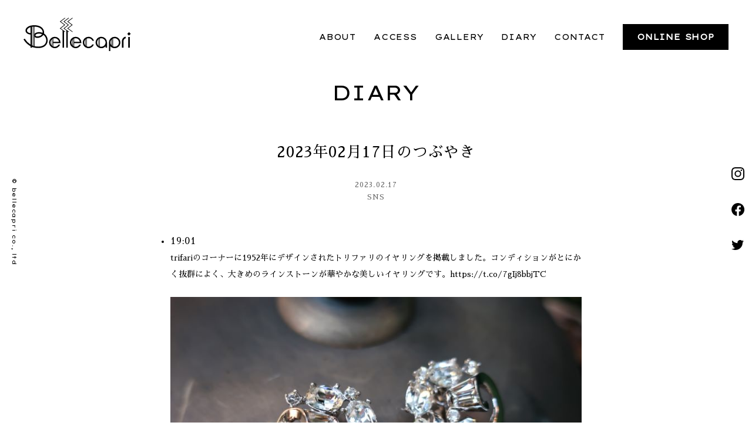

--- FILE ---
content_type: text/html; charset=UTF-8
request_url: https://www.bellecapri.com/diary/sns/12115/
body_size: 50818
content:
<!doctype html>
<html class="no-js" dir="ltr" lang="ja" prefix="og: https://ogp.me/ns#">
<head>
<meta charset="UTF-8">
<meta http-equiv="x-ua-compatible" content="ie=edge">
<meta name="viewport" content="width=device-width, initial-scale=1.0, viewport-fit=cover">
<title>2023年02月17日のつぶやき - bellecapri | 二子玉川・瀬田のアンティークショップbellecapri | 二子玉川・瀬田のアンティークショップ</title>
    <link rel="canonical" href="https://www.bellecapri.com/diary/sns/12115/" />
<!-- web font -->
<link rel="preconnect" href="https://fonts.gstatic.com">
<link href="https://fonts.googleapis.com/css2?family=Lexend+Giga&display=swap" rel="stylesheet">
<link href="https://fonts.googleapis.com/css?family=Sawarabi+Mincho" rel="stylesheet">



		<!-- All in One SEO 4.4.6 - aioseo.com -->
		<meta name="description" content="2023年02月17日のつぶやき" />
		<meta name="robots" content="max-image-preview:large" />
		<link rel="canonical" href="https://www.bellecapri.com/diary/sns/12115/" />
		<meta name="generator" content="All in One SEO (AIOSEO) 4.4.6" />
		<meta property="og:locale" content="ja_JP" />
		<meta property="og:site_name" content="bellecapri | 二子玉川・瀬田のアンティークショップ - 二子玉川、瀬田のアンティーク・セレクション ベルカプリ" />
		<meta property="og:type" content="article" />
		<meta property="og:title" content="2023年02月17日のつぶやき - bellecapri | 二子玉川・瀬田のアンティークショップ" />
		<meta property="og:description" content="2023年02月17日のつぶやき" />
		<meta property="og:url" content="https://www.bellecapri.com/diary/sns/12115/" />
		<meta property="article:published_time" content="2023-02-17T14:00:00+00:00" />
		<meta property="article:modified_time" content="2023-02-17T14:00:00+00:00" />
		<meta name="twitter:card" content="summary_large_image" />
		<meta name="twitter:title" content="2023年02月17日のつぶやき - bellecapri | 二子玉川・瀬田のアンティークショップ" />
		<meta name="twitter:description" content="2023年02月17日のつぶやき" />
		<script type="application/ld+json" class="aioseo-schema">
			{"@context":"https:\/\/schema.org","@graph":[{"@type":"BlogPosting","@id":"https:\/\/www.bellecapri.com\/diary\/sns\/12115\/#blogposting","name":"2023\u5e7402\u670817\u65e5\u306e\u3064\u3076\u3084\u304d - bellecapri | \u4e8c\u5b50\u7389\u5ddd\u30fb\u702c\u7530\u306e\u30a2\u30f3\u30c6\u30a3\u30fc\u30af\u30b7\u30e7\u30c3\u30d7","headline":"2023\u5e7402\u670817\u65e5\u306e\u3064\u3076\u3084\u304d","author":{"@id":"https:\/\/www.bellecapri.com\/author\/adminbelle\/#author"},"publisher":{"@id":"https:\/\/www.bellecapri.com\/#organization"},"image":{"@type":"ImageObject","url":"https:\/\/www.bellecapri.com\/wp-content\/uploads\/twitter1626522252035645441.jpg","width":740,"height":493},"datePublished":"2023-02-17T14:00:00+09:00","dateModified":"2023-02-17T14:00:00+09:00","inLanguage":"ja","mainEntityOfPage":{"@id":"https:\/\/www.bellecapri.com\/diary\/sns\/12115\/#webpage"},"isPartOf":{"@id":"https:\/\/www.bellecapri.com\/diary\/sns\/12115\/#webpage"},"articleSection":"SNS"},{"@type":"BreadcrumbList","@id":"https:\/\/www.bellecapri.com\/diary\/sns\/12115\/#breadcrumblist","itemListElement":[{"@type":"ListItem","@id":"https:\/\/www.bellecapri.com\/#listItem","position":1,"item":{"@type":"WebPage","@id":"https:\/\/www.bellecapri.com\/","name":"\u5bb6","description":"\u4e8c\u5b50\u7389\u5ddd\u3001\u702c\u7530\u306e\u30a2\u30f3\u30c6\u30a3\u30fc\u30af\u30fb\u30bb\u30ec\u30af\u30b7\u30e7\u30f3 \u30d9\u30eb\u30ab\u30d7\u30ea","url":"https:\/\/www.bellecapri.com\/"},"nextItem":"https:\/\/www.bellecapri.com\/diary\/sns\/12115\/#listItem"},{"@type":"ListItem","@id":"https:\/\/www.bellecapri.com\/diary\/sns\/12115\/#listItem","position":2,"item":{"@type":"WebPage","@id":"https:\/\/www.bellecapri.com\/diary\/sns\/12115\/","name":"2023\u5e7402\u670817\u65e5\u306e\u3064\u3076\u3084\u304d","description":"2023\u5e7402\u670817\u65e5\u306e\u3064\u3076\u3084\u304d","url":"https:\/\/www.bellecapri.com\/diary\/sns\/12115\/"},"previousItem":"https:\/\/www.bellecapri.com\/#listItem"}]},{"@type":"Organization","@id":"https:\/\/www.bellecapri.com\/#organization","name":"bellecapri | \u4e8c\u5b50\u7389\u5ddd\u30fb\u702c\u7530\u306e\u30a2\u30f3\u30c6\u30a3\u30fc\u30af\u30b7\u30e7\u30c3\u30d7","url":"https:\/\/www.bellecapri.com\/"},{"@type":"Person","@id":"https:\/\/www.bellecapri.com\/author\/adminbelle\/#author","url":"https:\/\/www.bellecapri.com\/author\/adminbelle\/","name":"adminbelle","image":{"@type":"ImageObject","@id":"https:\/\/www.bellecapri.com\/diary\/sns\/12115\/#authorImage","url":"https:\/\/secure.gravatar.com\/avatar\/b57570875bab7637fdafa1f89b5ea910caafaf810e11d9926d4ac9bd627188f0?s=96&d=mm&r=g","width":96,"height":96,"caption":"adminbelle"}},{"@type":"WebPage","@id":"https:\/\/www.bellecapri.com\/diary\/sns\/12115\/#webpage","url":"https:\/\/www.bellecapri.com\/diary\/sns\/12115\/","name":"2023\u5e7402\u670817\u65e5\u306e\u3064\u3076\u3084\u304d - bellecapri | \u4e8c\u5b50\u7389\u5ddd\u30fb\u702c\u7530\u306e\u30a2\u30f3\u30c6\u30a3\u30fc\u30af\u30b7\u30e7\u30c3\u30d7","description":"2023\u5e7402\u670817\u65e5\u306e\u3064\u3076\u3084\u304d","inLanguage":"ja","isPartOf":{"@id":"https:\/\/www.bellecapri.com\/#website"},"breadcrumb":{"@id":"https:\/\/www.bellecapri.com\/diary\/sns\/12115\/#breadcrumblist"},"author":{"@id":"https:\/\/www.bellecapri.com\/author\/adminbelle\/#author"},"creator":{"@id":"https:\/\/www.bellecapri.com\/author\/adminbelle\/#author"},"image":{"@type":"ImageObject","url":"https:\/\/www.bellecapri.com\/wp-content\/uploads\/twitter1626522252035645441.jpg","@id":"https:\/\/www.bellecapri.com\/#mainImage","width":740,"height":493},"primaryImageOfPage":{"@id":"https:\/\/www.bellecapri.com\/diary\/sns\/12115\/#mainImage"},"datePublished":"2023-02-17T14:00:00+09:00","dateModified":"2023-02-17T14:00:00+09:00"},{"@type":"WebSite","@id":"https:\/\/www.bellecapri.com\/#website","url":"https:\/\/www.bellecapri.com\/","name":"bellecapri | \u4e8c\u5b50\u7389\u5ddd\u30fb\u702c\u7530\u306e\u30a2\u30f3\u30c6\u30a3\u30fc\u30af\u30b7\u30e7\u30c3\u30d7","description":"\u4e8c\u5b50\u7389\u5ddd\u3001\u702c\u7530\u306e\u30a2\u30f3\u30c6\u30a3\u30fc\u30af\u30fb\u30bb\u30ec\u30af\u30b7\u30e7\u30f3 \u30d9\u30eb\u30ab\u30d7\u30ea","inLanguage":"ja","publisher":{"@id":"https:\/\/www.bellecapri.com\/#organization"}}]}
		</script>
		<!-- All in One SEO -->

<link rel='dns-prefetch' href='//ajax.googleapis.com' />
<link rel="alternate" type="application/rss+xml" title="bellecapri | 二子玉川・瀬田のアンティークショップ &raquo; 2023年02月17日のつぶやき のコメントのフィード" href="https://www.bellecapri.com/diary/sns/12115/feed/" />
<link rel="alternate" title="oEmbed (JSON)" type="application/json+oembed" href="https://www.bellecapri.com/wp-json/oembed/1.0/embed?url=https%3A%2F%2Fwww.bellecapri.com%2Fdiary%2Fsns%2F12115%2F" />
<link rel="alternate" title="oEmbed (XML)" type="text/xml+oembed" href="https://www.bellecapri.com/wp-json/oembed/1.0/embed?url=https%3A%2F%2Fwww.bellecapri.com%2Fdiary%2Fsns%2F12115%2F&#038;format=xml" />
<style id='wp-img-auto-sizes-contain-inline-css' type='text/css'>
img:is([sizes=auto i],[sizes^="auto," i]){contain-intrinsic-size:3000px 1500px}
/*# sourceURL=wp-img-auto-sizes-contain-inline-css */
</style>
<style id='wp-block-library-inline-css' type='text/css'>
:root{--wp-block-synced-color:#7a00df;--wp-block-synced-color--rgb:122,0,223;--wp-bound-block-color:var(--wp-block-synced-color);--wp-editor-canvas-background:#ddd;--wp-admin-theme-color:#007cba;--wp-admin-theme-color--rgb:0,124,186;--wp-admin-theme-color-darker-10:#006ba1;--wp-admin-theme-color-darker-10--rgb:0,107,160.5;--wp-admin-theme-color-darker-20:#005a87;--wp-admin-theme-color-darker-20--rgb:0,90,135;--wp-admin-border-width-focus:2px}@media (min-resolution:192dpi){:root{--wp-admin-border-width-focus:1.5px}}.wp-element-button{cursor:pointer}:root .has-very-light-gray-background-color{background-color:#eee}:root .has-very-dark-gray-background-color{background-color:#313131}:root .has-very-light-gray-color{color:#eee}:root .has-very-dark-gray-color{color:#313131}:root .has-vivid-green-cyan-to-vivid-cyan-blue-gradient-background{background:linear-gradient(135deg,#00d084,#0693e3)}:root .has-purple-crush-gradient-background{background:linear-gradient(135deg,#34e2e4,#4721fb 50%,#ab1dfe)}:root .has-hazy-dawn-gradient-background{background:linear-gradient(135deg,#faaca8,#dad0ec)}:root .has-subdued-olive-gradient-background{background:linear-gradient(135deg,#fafae1,#67a671)}:root .has-atomic-cream-gradient-background{background:linear-gradient(135deg,#fdd79a,#004a59)}:root .has-nightshade-gradient-background{background:linear-gradient(135deg,#330968,#31cdcf)}:root .has-midnight-gradient-background{background:linear-gradient(135deg,#020381,#2874fc)}:root{--wp--preset--font-size--normal:16px;--wp--preset--font-size--huge:42px}.has-regular-font-size{font-size:1em}.has-larger-font-size{font-size:2.625em}.has-normal-font-size{font-size:var(--wp--preset--font-size--normal)}.has-huge-font-size{font-size:var(--wp--preset--font-size--huge)}.has-text-align-center{text-align:center}.has-text-align-left{text-align:left}.has-text-align-right{text-align:right}.has-fit-text{white-space:nowrap!important}#end-resizable-editor-section{display:none}.aligncenter{clear:both}.items-justified-left{justify-content:flex-start}.items-justified-center{justify-content:center}.items-justified-right{justify-content:flex-end}.items-justified-space-between{justify-content:space-between}.screen-reader-text{border:0;clip-path:inset(50%);height:1px;margin:-1px;overflow:hidden;padding:0;position:absolute;width:1px;word-wrap:normal!important}.screen-reader-text:focus{background-color:#ddd;clip-path:none;color:#444;display:block;font-size:1em;height:auto;left:5px;line-height:normal;padding:15px 23px 14px;text-decoration:none;top:5px;width:auto;z-index:100000}html :where(.has-border-color){border-style:solid}html :where([style*=border-top-color]){border-top-style:solid}html :where([style*=border-right-color]){border-right-style:solid}html :where([style*=border-bottom-color]){border-bottom-style:solid}html :where([style*=border-left-color]){border-left-style:solid}html :where([style*=border-width]){border-style:solid}html :where([style*=border-top-width]){border-top-style:solid}html :where([style*=border-right-width]){border-right-style:solid}html :where([style*=border-bottom-width]){border-bottom-style:solid}html :where([style*=border-left-width]){border-left-style:solid}html :where(img[class*=wp-image-]){height:auto;max-width:100%}:where(figure){margin:0 0 1em}html :where(.is-position-sticky){--wp-admin--admin-bar--position-offset:var(--wp-admin--admin-bar--height,0px)}@media screen and (max-width:600px){html :where(.is-position-sticky){--wp-admin--admin-bar--position-offset:0px}}

/*# sourceURL=wp-block-library-inline-css */
</style><style id='global-styles-inline-css' type='text/css'>
:root{--wp--preset--aspect-ratio--square: 1;--wp--preset--aspect-ratio--4-3: 4/3;--wp--preset--aspect-ratio--3-4: 3/4;--wp--preset--aspect-ratio--3-2: 3/2;--wp--preset--aspect-ratio--2-3: 2/3;--wp--preset--aspect-ratio--16-9: 16/9;--wp--preset--aspect-ratio--9-16: 9/16;--wp--preset--color--black: #000000;--wp--preset--color--cyan-bluish-gray: #abb8c3;--wp--preset--color--white: #ffffff;--wp--preset--color--pale-pink: #f78da7;--wp--preset--color--vivid-red: #cf2e2e;--wp--preset--color--luminous-vivid-orange: #ff6900;--wp--preset--color--luminous-vivid-amber: #fcb900;--wp--preset--color--light-green-cyan: #7bdcb5;--wp--preset--color--vivid-green-cyan: #00d084;--wp--preset--color--pale-cyan-blue: #8ed1fc;--wp--preset--color--vivid-cyan-blue: #0693e3;--wp--preset--color--vivid-purple: #9b51e0;--wp--preset--gradient--vivid-cyan-blue-to-vivid-purple: linear-gradient(135deg,rgb(6,147,227) 0%,rgb(155,81,224) 100%);--wp--preset--gradient--light-green-cyan-to-vivid-green-cyan: linear-gradient(135deg,rgb(122,220,180) 0%,rgb(0,208,130) 100%);--wp--preset--gradient--luminous-vivid-amber-to-luminous-vivid-orange: linear-gradient(135deg,rgb(252,185,0) 0%,rgb(255,105,0) 100%);--wp--preset--gradient--luminous-vivid-orange-to-vivid-red: linear-gradient(135deg,rgb(255,105,0) 0%,rgb(207,46,46) 100%);--wp--preset--gradient--very-light-gray-to-cyan-bluish-gray: linear-gradient(135deg,rgb(238,238,238) 0%,rgb(169,184,195) 100%);--wp--preset--gradient--cool-to-warm-spectrum: linear-gradient(135deg,rgb(74,234,220) 0%,rgb(151,120,209) 20%,rgb(207,42,186) 40%,rgb(238,44,130) 60%,rgb(251,105,98) 80%,rgb(254,248,76) 100%);--wp--preset--gradient--blush-light-purple: linear-gradient(135deg,rgb(255,206,236) 0%,rgb(152,150,240) 100%);--wp--preset--gradient--blush-bordeaux: linear-gradient(135deg,rgb(254,205,165) 0%,rgb(254,45,45) 50%,rgb(107,0,62) 100%);--wp--preset--gradient--luminous-dusk: linear-gradient(135deg,rgb(255,203,112) 0%,rgb(199,81,192) 50%,rgb(65,88,208) 100%);--wp--preset--gradient--pale-ocean: linear-gradient(135deg,rgb(255,245,203) 0%,rgb(182,227,212) 50%,rgb(51,167,181) 100%);--wp--preset--gradient--electric-grass: linear-gradient(135deg,rgb(202,248,128) 0%,rgb(113,206,126) 100%);--wp--preset--gradient--midnight: linear-gradient(135deg,rgb(2,3,129) 0%,rgb(40,116,252) 100%);--wp--preset--font-size--small: 13px;--wp--preset--font-size--medium: 20px;--wp--preset--font-size--large: 36px;--wp--preset--font-size--x-large: 42px;--wp--preset--spacing--20: 0.44rem;--wp--preset--spacing--30: 0.67rem;--wp--preset--spacing--40: 1rem;--wp--preset--spacing--50: 1.5rem;--wp--preset--spacing--60: 2.25rem;--wp--preset--spacing--70: 3.38rem;--wp--preset--spacing--80: 5.06rem;--wp--preset--shadow--natural: 6px 6px 9px rgba(0, 0, 0, 0.2);--wp--preset--shadow--deep: 12px 12px 50px rgba(0, 0, 0, 0.4);--wp--preset--shadow--sharp: 6px 6px 0px rgba(0, 0, 0, 0.2);--wp--preset--shadow--outlined: 6px 6px 0px -3px rgb(255, 255, 255), 6px 6px rgb(0, 0, 0);--wp--preset--shadow--crisp: 6px 6px 0px rgb(0, 0, 0);}:where(.is-layout-flex){gap: 0.5em;}:where(.is-layout-grid){gap: 0.5em;}body .is-layout-flex{display: flex;}.is-layout-flex{flex-wrap: wrap;align-items: center;}.is-layout-flex > :is(*, div){margin: 0;}body .is-layout-grid{display: grid;}.is-layout-grid > :is(*, div){margin: 0;}:where(.wp-block-columns.is-layout-flex){gap: 2em;}:where(.wp-block-columns.is-layout-grid){gap: 2em;}:where(.wp-block-post-template.is-layout-flex){gap: 1.25em;}:where(.wp-block-post-template.is-layout-grid){gap: 1.25em;}.has-black-color{color: var(--wp--preset--color--black) !important;}.has-cyan-bluish-gray-color{color: var(--wp--preset--color--cyan-bluish-gray) !important;}.has-white-color{color: var(--wp--preset--color--white) !important;}.has-pale-pink-color{color: var(--wp--preset--color--pale-pink) !important;}.has-vivid-red-color{color: var(--wp--preset--color--vivid-red) !important;}.has-luminous-vivid-orange-color{color: var(--wp--preset--color--luminous-vivid-orange) !important;}.has-luminous-vivid-amber-color{color: var(--wp--preset--color--luminous-vivid-amber) !important;}.has-light-green-cyan-color{color: var(--wp--preset--color--light-green-cyan) !important;}.has-vivid-green-cyan-color{color: var(--wp--preset--color--vivid-green-cyan) !important;}.has-pale-cyan-blue-color{color: var(--wp--preset--color--pale-cyan-blue) !important;}.has-vivid-cyan-blue-color{color: var(--wp--preset--color--vivid-cyan-blue) !important;}.has-vivid-purple-color{color: var(--wp--preset--color--vivid-purple) !important;}.has-black-background-color{background-color: var(--wp--preset--color--black) !important;}.has-cyan-bluish-gray-background-color{background-color: var(--wp--preset--color--cyan-bluish-gray) !important;}.has-white-background-color{background-color: var(--wp--preset--color--white) !important;}.has-pale-pink-background-color{background-color: var(--wp--preset--color--pale-pink) !important;}.has-vivid-red-background-color{background-color: var(--wp--preset--color--vivid-red) !important;}.has-luminous-vivid-orange-background-color{background-color: var(--wp--preset--color--luminous-vivid-orange) !important;}.has-luminous-vivid-amber-background-color{background-color: var(--wp--preset--color--luminous-vivid-amber) !important;}.has-light-green-cyan-background-color{background-color: var(--wp--preset--color--light-green-cyan) !important;}.has-vivid-green-cyan-background-color{background-color: var(--wp--preset--color--vivid-green-cyan) !important;}.has-pale-cyan-blue-background-color{background-color: var(--wp--preset--color--pale-cyan-blue) !important;}.has-vivid-cyan-blue-background-color{background-color: var(--wp--preset--color--vivid-cyan-blue) !important;}.has-vivid-purple-background-color{background-color: var(--wp--preset--color--vivid-purple) !important;}.has-black-border-color{border-color: var(--wp--preset--color--black) !important;}.has-cyan-bluish-gray-border-color{border-color: var(--wp--preset--color--cyan-bluish-gray) !important;}.has-white-border-color{border-color: var(--wp--preset--color--white) !important;}.has-pale-pink-border-color{border-color: var(--wp--preset--color--pale-pink) !important;}.has-vivid-red-border-color{border-color: var(--wp--preset--color--vivid-red) !important;}.has-luminous-vivid-orange-border-color{border-color: var(--wp--preset--color--luminous-vivid-orange) !important;}.has-luminous-vivid-amber-border-color{border-color: var(--wp--preset--color--luminous-vivid-amber) !important;}.has-light-green-cyan-border-color{border-color: var(--wp--preset--color--light-green-cyan) !important;}.has-vivid-green-cyan-border-color{border-color: var(--wp--preset--color--vivid-green-cyan) !important;}.has-pale-cyan-blue-border-color{border-color: var(--wp--preset--color--pale-cyan-blue) !important;}.has-vivid-cyan-blue-border-color{border-color: var(--wp--preset--color--vivid-cyan-blue) !important;}.has-vivid-purple-border-color{border-color: var(--wp--preset--color--vivid-purple) !important;}.has-vivid-cyan-blue-to-vivid-purple-gradient-background{background: var(--wp--preset--gradient--vivid-cyan-blue-to-vivid-purple) !important;}.has-light-green-cyan-to-vivid-green-cyan-gradient-background{background: var(--wp--preset--gradient--light-green-cyan-to-vivid-green-cyan) !important;}.has-luminous-vivid-amber-to-luminous-vivid-orange-gradient-background{background: var(--wp--preset--gradient--luminous-vivid-amber-to-luminous-vivid-orange) !important;}.has-luminous-vivid-orange-to-vivid-red-gradient-background{background: var(--wp--preset--gradient--luminous-vivid-orange-to-vivid-red) !important;}.has-very-light-gray-to-cyan-bluish-gray-gradient-background{background: var(--wp--preset--gradient--very-light-gray-to-cyan-bluish-gray) !important;}.has-cool-to-warm-spectrum-gradient-background{background: var(--wp--preset--gradient--cool-to-warm-spectrum) !important;}.has-blush-light-purple-gradient-background{background: var(--wp--preset--gradient--blush-light-purple) !important;}.has-blush-bordeaux-gradient-background{background: var(--wp--preset--gradient--blush-bordeaux) !important;}.has-luminous-dusk-gradient-background{background: var(--wp--preset--gradient--luminous-dusk) !important;}.has-pale-ocean-gradient-background{background: var(--wp--preset--gradient--pale-ocean) !important;}.has-electric-grass-gradient-background{background: var(--wp--preset--gradient--electric-grass) !important;}.has-midnight-gradient-background{background: var(--wp--preset--gradient--midnight) !important;}.has-small-font-size{font-size: var(--wp--preset--font-size--small) !important;}.has-medium-font-size{font-size: var(--wp--preset--font-size--medium) !important;}.has-large-font-size{font-size: var(--wp--preset--font-size--large) !important;}.has-x-large-font-size{font-size: var(--wp--preset--font-size--x-large) !important;}
/*# sourceURL=global-styles-inline-css */
</style>

<style id='classic-theme-styles-inline-css' type='text/css'>
/*! This file is auto-generated */
.wp-block-button__link{color:#fff;background-color:#32373c;border-radius:9999px;box-shadow:none;text-decoration:none;padding:calc(.667em + 2px) calc(1.333em + 2px);font-size:1.125em}.wp-block-file__button{background:#32373c;color:#fff;text-decoration:none}
/*# sourceURL=/wp-includes/css/classic-themes.min.css */
</style>
<link rel='stylesheet' id='style-css' href='https://www.bellecapri.com/wp-content/themes/bellecapri/style.css?ver=20210124222836' type='text/css' media='all' />
<script type="text/javascript" src="//ajax.googleapis.com/ajax/libs/jquery/3.4.1/jquery.min.js?ver=6.9" id="jquery-js"></script>
<script type="text/javascript" src="https://www.bellecapri.com/wp-content/themes/bellecapri/js/jquery.inview.min.js?ver=6.9" id="inview-js"></script>
<script type="text/javascript" src="https://www.bellecapri.com/wp-content/themes/bellecapri/js/common.js?ver=20230626012819" id="common-script-js"></script>
<link rel='shortlink' href='https://www.bellecapri.com/?p=12115' />

	<script type="text/javascript">
	    var ajaxurl = 'https://www.bellecapri.com/wp-admin/admin-ajax.php';
	</script>

	<style type="text/css">
		.ajax-calendar{
			position:relative;
		}

		#ajax_ac_widget th {
		background: none repeat scroll 0 0 #666;
		color: #FFFFFF;
		font-weight: normal;
		padding: 5px 1px;
		text-align: center;
		 font-size: 16px;
		}
		#ajax_ac_widget {
			padding: 5px;
		}

		#ajax_ac_widget td {
			border: 1px solid #CCCCCC;
			text-align: center;
		}

		#my-calendar a {
			background: none repeat scroll 0 0 #333;
			color: #FFFFFF;
			display: block;
			padding: 6px 0;
			width: 100% !important;
		}
		#my-calendar{
			width:100%;
		}


		#my_calender span {
			display: block;
			padding: 6px 0;
			width: 100% !important;
		}

		#today a,#today span {
			   background: none repeat scroll 0 0 #666 !important;
			color: #FFFFFF;
		}
		#ajax_ac_widget #my_year {
			float: right;
		}
		.select_ca #my_month {
			float: left;
		}

	</style>
	

</head>

<body class="wp-singular post-template-default single single-post postid-12115 single-format-standard wp-theme-bellecapri term-">
<svg xmlns="http://www.w3.org/2000/svg" aria-hidden="true" overflow="hidden" style="position:absolute;width:0;height:0"><defs/><defs><symbol id="icon-calender" viewBox="0 0 29 32"><path d="M0 0h29.333v5.867H0V0zM.587 10.293h5.28v5.28H.587v-5.28zM8.409 10.293h5.28v5.28h-5.28v-5.28zM16.231 10.293h5.28v5.28h-5.28v-5.28zM24.053 10.293h5.28v5.28h-5.28v-5.28zM.587 18.507h5.28v5.28H.587v-5.28zM8.409 18.507h5.28v5.28h-5.28v-5.28zM16.231 18.507h5.28v5.28h-5.28v-5.28zM24.053 18.507h5.28v5.28h-5.28v-5.28zM.587 26.72h5.28V32H.587v-5.28zM8.409 26.72h5.28V32h-5.28v-5.28zM16.231 26.72h5.28V32h-5.28v-5.28zM24.053 26.72h5.28V32h-5.28v-5.28z"/></symbol><symbol id="icon-load" viewBox="0 0 32 32"><path d="M29.935 16v.023c0 7.684-6.229 13.913-13.913 13.913A13.887 13.887 0 015.226 24.8l-.02-.025h6.148V22.71H3.816c-.101-.184-.223-.349-.316-.539l-1.088.539h-.349v.171l-.413.206c.122.248.279.467.413.706v8.206h2.065v-5.265C7.068 29.974 11.295 32 15.995 32c8.838 0 16.003-7.164 16.004-16.001zM16 2.065a13.933 13.933 0 0111.438 5.971l.03.045 1.445-.991v1.169h-7.236v2.065h9.29v-9.29h-2.065v5.541c-2.94-4.004-7.63-6.573-12.92-6.573C7.155.002-.001 7.158-.001 15.985v.017-.001h2.065C2.073 8.308 8.307 2.075 15.999 2.066H16z"/></symbol><symbol id="icon-facebook" viewBox="0 0 32 32"><path d="M32.194 16.097C32.192 7.209 24.986.004 16.097.004 7.207.004 0 7.211 0 16.101c0 8.002 5.839 14.641 13.49 15.887l.093.012V20.752H9.496v-4.655h4.087v-3.546c0-4.035 2.404-6.26 6.081-6.26 1.287.018 2.533.132 3.748.334l-.144-.02v3.959h-2.03a2.328 2.328 0 00-2.624 2.524l-.001-.009v3.018h4.471l-.714 4.653h-3.757V32c7.742-1.259 13.581-7.897 13.581-15.899v-.004z"/></symbol><symbol id="icon-instagram" viewBox="0 0 32 32"><path d="M15.999 2.882c4.273 0 4.778.018 6.466.094 1.07.013 2.09.214 3.032.571l-.061-.02a4.972 4.972 0 011.838 1.197l.001.001A4.954 4.954 0 0128.46 6.53l.011.034c.337.882.539 1.901.552 2.966v.006c.076 1.687.092 2.191.092 6.464s-.016 4.778-.092 6.466a8.862 8.862 0 01-.572 3.032l.02-.061a5.327 5.327 0 01-3 3.023l-.036.012a8.677 8.677 0 01-2.966.552h-.006c-1.687.076-2.191.092-6.466.092s-4.778-.016-6.464-.092a8.862 8.862 0 01-3.032-.572l.061.02a4.967 4.967 0 01-1.838-1.195l-.001-.001a4.96 4.96 0 01-1.187-1.805l-.011-.034a8.701 8.701 0 01-.551-2.966v-.006c-.076-1.687-.094-2.191-.094-6.466s.018-4.777.094-6.464c.013-1.07.214-2.09.571-3.032l-.02.061a4.972 4.972 0 011.197-1.838l.001-.001a4.96 4.96 0 011.805-1.187l.034-.011a8.701 8.701 0 012.966-.551h.006c1.687-.076 2.191-.094 6.464-.094zm0-2.882c-4.345 0-4.889.019-6.596.096a11.714 11.714 0 00-3.965.771l.08-.027a7.887 7.887 0 00-2.833 1.844l-.001.001a7.864 7.864 0 00-1.827 2.78l-.018.054a11.474 11.474 0 00-.743 3.872v.012C.019 11.109 0 11.654 0 15.999s.019 4.891.096 6.597c.029 1.403.299 2.734.771 3.965l-.027-.08a7.887 7.887 0 001.844 2.833l.001.001a7.877 7.877 0 002.78 1.827l.054.018c1.151.445 2.482.715 3.872.743h.012c1.706.077 2.251.096 6.596.096s4.891-.019 6.597-.096a11.714 11.714 0 003.965-.771l-.08.027a8.23 8.23 0 004.655-4.619l.019-.055c.445-1.151.715-2.482.743-3.872v-.012c.077-1.706.096-2.251.096-6.597s-.019-4.889-.096-6.596a11.714 11.714 0 00-.771-3.965l.027.08A7.9 7.9 0 0029.31 2.69l-.001-.001A7.863 7.863 0 0026.533.858L26.479.84a11.474 11.474 0 00-3.872-.743h-.012C20.889.02 20.344.001 15.998.001z"/><path d="M15.999 7.783A8.217 8.217 0 1024.216 16v-.002A8.216 8.216 0 0016 7.782h-.002zm0 13.55h-.004a5.334 5.334 0 115.334-5.334A5.332 5.332 0 0116 21.328zM26.46 7.459a1.92 1.92 0 11-3.84 0 1.92 1.92 0 013.84 0z"/></symbol><symbol id="icon-logo" viewBox="0 0 103 32"><path d="M49.949 18.356a5.473 5.473 0 105.09 7.494l.013-.037H53.52a4.09 4.09 0 01-5.059 1.822l.028.01v-3.212h6.88c.033-.181.052-.389.052-.602v-.002a5.473 5.473 0 00-5.471-5.473zm-4.084 5.473v-.006c0-1.056.402-2.018 1.061-2.741l-.003.003v5.488a4.05 4.05 0 01-1.059-2.738v-.006zm1.599 3.24v-6.481a4.02 4.02 0 01.469-.312l.02-.01v7.126a4.008 4.008 0 01-.5-.329l.009.007zm1.028-3.87v-3.187a4.088 4.088 0 015.494 3.163l.003.023zM74.539 18.356a5.473 5.473 0 104.07 9.132l.004-.005-.006 1.355 1.407.006v-5.015a5.473 5.473 0 00-5.473-5.473h-.002zm-2.444 2.198c.141-.107.301-.211.468-.303l.021-.011v7.176a3.973 3.973 0 01-.499-.322l.01.008zm-1.641 3.275v-.005c0-1.078.419-2.059 1.104-2.787l-.002.002v5.58a4.051 4.051 0 01-1.102-2.785v-.006zm4.085 4.085h-.003c-.507 0-.993-.092-1.441-.261l.028.009v-7.667a4.086 4.086 0 111.419 7.918h-.003zM29.983 18.356a5.473 5.473 0 105.09 7.494l.013-.037h-1.53a4.09 4.09 0 01-5.059 1.822l.028.01v-3.212h6.88a3.38 3.38 0 00.05-.59v-.015.001a5.473 5.473 0 00-5.471-5.473zm-4.086 5.473v-.004c0-1.057.402-2.019 1.062-2.743l-.003.003v5.488a4.055 4.055 0 01-1.059-2.74v-.004zm1.599 3.24v-6.481a4.02 4.02 0 01.469-.312l.02-.01v7.126a4.093 4.093 0 01-.498-.329l.009.007zm1.028-3.87v-3.187a4.088 4.088 0 015.494 3.163l.003.023zM87.336 18.356h-.001a5.473 5.473 0 00-5.473 5.458v8.188h1.36v-4.558a5.473 5.473 0 104.112-9.085zm-2.488 2.232a4.02 4.02 0 01.469-.312l.02-.01v7.126a4.093 4.093 0 01-.498-.329l.009.007zm-1.598 3.241v-.006c0-1.056.402-2.018 1.061-2.741l-.003.003v5.488a4.055 4.055 0 01-1.059-2.738v-.006zm4.086 4.085h-.001a4.076 4.076 0 01-1.486-.279l.028.01v-7.632a4.086 4.086 0 111.462 7.901h-.003z"/><path d="M19.632 15.221a4.487 4.487 0 00.027-2.164l.006.03c-.887-4.06-4.707-5.9-9.627-5.837-9.611.122-10.699 8.266-3.325 8.965v9.59a17.153 17.153 0 01-5.497-5.604l-.043-.076-1.174.739c1.644 2.745 3.915 4.96 6.624 6.489l.089.046v1.444h1.39v-.801c1.76.704 3.799 1.112 5.934 1.112.521 0 1.036-.024 1.544-.072l-.065.005c8.972-.677 9.651-10.287 4.115-13.867zm-1.321-.684a9.038 9.038 0 00-3.388-.647h-.095.005c-1.255 0-3.238.42-4.21 1.504V8.641c5.748.123 8.135 3.281 7.687 5.896zm-.495 1.308a4.634 4.634 0 01-3.063 2.001l-.027.004c-4.636.977-4.19-2.572.108-2.572h.077c1.047 0 2.046.208 2.957.586l-.051-.019zm-7.76-7.208h.028v7.834a2.341 2.341 0 00.002.812l-.002-.014v9.98a16.97 16.97 0 01-.488-.143V8.652c.151-.007.304-.012.46-.014zm-3.342.475v5.732c-4.463-.339-4.564-4.338 0-5.732zm1.387-.315c.304-.048.622-.086.957-.113v18.238q-.48-.173-.957-.388zm7.309 18.909a16.019 16.019 0 01-4.89-.34l.107.02v-8.942c1.682 1.917 6.566.912 8.425-1.93 4.374 3.031 3.774 10.63-3.641 11.189zM62.282 19.743h.001a4.087 4.087 0 013.739 2.435l.01.026h1.478c-.715-2.248-2.783-3.848-5.226-3.848a5.472 5.472 0 105.146 7.337l.012-.038h-1.505a4.094 4.094 0 01-5.128 1.985l.028.009v-7.643a4 4 0 011.442-.264h.002zm-4.085 4.086v-.003c0-1.064.408-2.032 1.076-2.757l-.003.003v5.518a4.055 4.055 0 01-1.073-2.754v-.007zm2.101 3.571a4.102 4.102 0 01-.499-.327l.01.007v-6.503c.142-.109.301-.215.469-.309l.02-.011zM94.273 22.518v6.325h1.541v-6.325l-.001-.06c0-1.222.794-2.258 1.895-2.62l.019-.006c.088-.036.198-.073.31-.103l.019-.004-.326-1.507c-1.991.451-3.456 2.203-3.459 4.299zM100.286 18.556h1.542v10.288h-1.542V18.556zM99.407 15.532l1.635-1.635 1.635 1.635-1.635 1.635-1.635-1.635zM39.831 13.25l-4.139-2.943 4.262-3.354-4.262-3.228L39.831.667 39.826 0 34.77 3.735l4.261 3.226-4.261 3.352 2.691 1.913v16.617h1.388V13.212l.985.701-.002-.663z"/><path d="M43.483 6.953l-4.262-3.228L43.363.666 43.356 0 38.3 3.735l4.26 3.226-4.26 3.352 2.707 1.925v16.605h1.388V13.225l.968.688.001-.662-4.142-2.945 4.262-3.354z"/><path d="M46.165 6.961l-4.26 3.352 5.067 3.595v-.655l-4.145-2.947 4.262-3.354-4.262-3.228L46.972.663 46.962 0l-5.056 3.735 4.26 3.226z"/></symbol><symbol id="icon-robj_logo" viewBox="0 0 50 32"><path d="M49.992 20.971h-3.903V7.924h-.027v-.027H41.23v2.448h2.056v10.626H13.953l-3.189-9.693a6.773 6.773 0 002.32-1.377l-.006.005a5.432 5.432 0 001.851-4.088v-.059.003C14.864 2.32 12.401.338 7.966.125V.087H.039V2.66h1.554v17.853H.001v2.296h4.341v-.01h.017v-11.26h3.6l3.759 11.422.126-.031v.007H43.12l-.01.123c-.068.743-.261 1.213-.544 1.326-.665.263-1.315.247-1.74-.041a.778.778 0 01-.373-.641v-.236h-.235c-.689 0-1.401 0-1.401 1.043 0 .372.208.735.602 1.051.705.566 1.856.898 2.955.898h.023a4.84 4.84 0 001.035-.112l-.032.006c2.1-.464 2.516-1.907 2.598-3.416h3.996zM4.357 9.048V2.659h3.286c2.961.149 4.426 1.171 4.47 3.116.035 1.557-1.165 2.88-2.844 3.272z"/><path d="M28.051 13.552a6.137 6.137 0 00-.022.51v.004a5.919 5.919 0 102.742-4.995l.024-.014-.01-8.991h-.027V.001h-3.895v2.335h1.189zm9.243.559a3.354 3.354 0 11-3.354-3.354h.001a3.354 3.354 0 013.354 3.354zM44.327 6.903a1.61 1.61 0 10-1.61-1.61 1.612 1.612 0 001.61 1.61zM19.933 20.009a5.948 5.948 0 10-5.948-5.948 5.955 5.955 0 005.947 5.948zm-.071-9.347a3.354 3.354 0 11-3.354 3.354 3.354 3.354 0 013.355-3.354zM18.548 30.8v.012c0 .147.044.283.118.397l-.002-.003a.838.838 0 00.307.279l.005.002a.898.898 0 00.421.103h.012-.001.029c.174 0 .339-.041.485-.113l-.006.003c.139-.07.258-.145.369-.228l-.006.005.246.334c-.139.114-.298.21-.471.281l-.013.005a1.635 1.635 0 01-.628.123h-.028.001-.023c-.233 0-.453-.059-.645-.162l.007.004a1.237 1.237 0 01-.461-.426l-.003-.005a1.177 1.177 0 01.003-1.229l-.003.005a1.24 1.24 0 01.457-.425l.007-.003c.185-.1.406-.158.64-.158h.023-.001.02c.234 0 .457.045.662.128l-.012-.004c.188.071.346.185.466.332l.002.002-.25.343a1.032 1.032 0 00-.237-.195l-.005-.003a1.42 1.42 0 00-.297-.138l-.01-.003a1.022 1.022 0 00-.32-.053h-.017a.923.923 0 00-.432.106l.005-.002a.783.783 0 00-.301.278l-.002.003a.751.751 0 00-.11.394v.013-.001zM24.476 30.8v.02c0 .224-.066.432-.181.605l.003-.004a1.237 1.237 0 01-.479.421l-.007.003a1.711 1.711 0 01-1.428-.004l.011.004a1.223 1.223 0 01-.485-.42l-.003-.004c-.112-.177-.178-.391-.178-.622s.066-.445.181-.627l-.003.005a1.22 1.22 0 01.481-.421l.007-.003a1.711 1.711 0 011.428.004l-.011-.004c.2.098.364.243.483.42l.003.004c.112.17.178.378.178.601v.022-.001zm-.461 0v-.026a.693.693 0 00-.118-.387l.002.002a.818.818 0 00-.323-.275l-.005-.002a1.045 1.045 0 00-.449-.099h-.018.001-.012c-.164 0-.32.037-.46.102l.007-.003a.813.813 0 00-.33.274l-.002.003a.686.686 0 00-.116.413v-.001.025c0 .142.044.274.118.384l-.002-.002c.084.12.196.216.327.277l.005.002a1.122 1.122 0 00.941-.003l-.007.003a.821.821 0 00.326-.276l.002-.003a.682.682 0 00.115-.381v-.026.001zM25.965 31.956v-3.252h.453v3.252zM30.408 31.653h-.004a1.557 1.557 0 01-.278.165l-.01.004a1.838 1.838 0 01-.369.127l-.013.003a1.803 1.803 0 01-.422.049h-.039c-.255 0-.497-.056-.714-.156l.011.004a1.213 1.213 0 01-.494-.414l-.003-.004a1.047 1.047 0 01-.178-.588v-.016-.032c0-.234.071-.452.192-.632l-.003.004c.126-.182.296-.326.493-.419l.008-.003c.196-.093.425-.147.667-.147h.019-.001.018c.221 0 .43.053.614.146l-.008-.004c.184.092.335.226.446.389l.003.004c.105.159.167.353.167.562v.023-.001l-.004.22h-2.149a.683.683 0 00.326.471l.003.002c.184.11.406.174.644.174l.049-.001h-.002l.043.001c.166 0 .324-.034.468-.096l-.008.003c.124-.057.228-.116.328-.181l-.009.006zm-1.138-1.639h-.032a1.26 1.26 0 00-.562.131l.007-.003a.615.615 0 00-.318.431l-.001.004h1.683v-.057a.437.437 0 00-.132-.263.782.782 0 00-.281-.176l-.005-.002a.999.999 0 00-.357-.064h-.003zM32.236 30.8v.012c0 .147.043.283.118.397l-.002-.003a.838.838 0 00.307.279l.005.002a.898.898 0 00.421.103h.012-.001.029c.174 0 .339-.041.485-.113l-.006.003c.139-.07.258-.145.369-.228l-.006.004.246.334c-.139.114-.298.21-.471.281l-.013.005a1.635 1.635 0 01-.628.123h-.028.001-.023c-.233 0-.453-.059-.646-.162l.007.004a1.244 1.244 0 01-.461-.426l-.003-.005a1.177 1.177 0 01.003-1.229l-.003.005c.116-.181.272-.326.457-.425l.007-.003c.185-.1.406-.158.64-.158h.023-.001.02c.234 0 .457.045.662.128l-.012-.004c.188.07.346.185.466.332l.002.002-.25.343a1.032 1.032 0 00-.237-.195l-.005-.003a1.42 1.42 0 00-.297-.138l-.01-.003a1.022 1.022 0 00-.32-.053h-.017a.923.923 0 00-.432.106l.005-.002a.783.783 0 00-.301.278l-.002.003a.752.752 0 00-.111.394v.013-.001zM36.464 31.956h-.453v-1.868h-.629v-.439h.629v-.663h.453v.663h.734v.439h-.734zM38.982 29.148a.296.296 0 01-.23-.079.284.284 0 01-.075-.194v-.013.001c0-.076.028-.145.075-.198a.282.282 0 01.231-.088h-.001l.025-.001c.079 0 .151.03.204.08.047.051.075.12.075.195v.013-.001a.297.297 0 01-.075.198.282.282 0 01-.206.089l-.024-.001h.001zm.229 2.808h-.453v-2.307h.453zM43.49 30.8v.02c0 .224-.066.432-.181.606l.003-.004a1.233 1.233 0 01-.478.421l-.007.003a1.708 1.708 0 01-1.428-.004l.011.004a1.223 1.223 0 01-.485-.42l-.003-.004c-.112-.177-.178-.391-.178-.622s.066-.445.181-.627l-.003.005c.122-.182.287-.327.48-.421l.007-.003a1.708 1.708 0 011.428.004l-.011-.004c.2.098.364.243.483.42l.003.004c.112.17.178.378.178.602v.021-.001zm-.461 0l.001-.026a.693.693 0 00-.118-.387l.002.002a.818.818 0 00-.323-.275l-.005-.002a1.045 1.045 0 00-.449-.099h-.017.001-.012c-.164 0-.32.037-.46.102l.007-.003a.813.813 0 00-.33.274l-.002.003a.686.686 0 00-.116.412V30.8v.025c0 .142.044.275.118.384l-.002-.002c.084.12.196.216.327.277l.005.002a1.122 1.122 0 00.941-.003l-.007.003a.811.811 0 00.325-.276l.002-.003a.683.683 0 00.115-.382v-.026.001zM46.338 29.601l.044-.001c.187 0 .361.049.513.136l-.005-.003a.793.793 0 01.31.349l.002.005c.062.14.099.303.099.475v.016-.001 1.379h-.453v-1.327-.02a.614.614 0 00-.17-.424.591.591 0 00-.47-.166h.002-.011a.77.77 0 00-.379.099l.004-.002a.763.763 0 00-.266.241l-.002.003a.526.526 0 00-.097.296v1.301h-.452V29.65h.452v.4c.101-.125.222-.23.359-.311l.006-.003a.975.975 0 01.496-.134h.019-.001z"/></symbol><symbol id="icon-twitter" viewBox="0 0 39 32"><path d="M12.385 32l.15.001c12.611 0 22.835-10.223 22.835-22.835l-.001-.165v.008c0-.35 0-.698-.025-1.044a16.606 16.606 0 004-4.125l.037-.058a15.723 15.723 0 01-4.564 1.265l-.078.008A8.154 8.154 0 0038.277.643l.016-.057a15.94 15.94 0 01-5.026 1.943l-.104.018a8.087 8.087 0 00-13.758 7.425l-.011-.055a22.925 22.925 0 01-16.62-8.402l-.033-.041a7.998 7.998 0 00-1.095 4.063 8.078 8.078 0 003.565 6.705l.029.018a7.973 7.973 0 01-3.704-1.032l.04.021v.109a8.076 8.076 0 006.43 7.906l.052.009a8.138 8.138 0 01-3.704.13l.051.008c1.064 3.236 4.028 5.543 7.541 5.611h.008a16.105 16.105 0 01-10.018 3.466h-.015.001a16.708 16.708 0 01-2.002-.125l.08.008c3.493 2.272 7.766 3.623 12.355 3.623h.032-.002z"/></symbol></defs></svg><div class="pageImage bg_img"></div>
    
<div class="wrapper">
    <header id="globalHedder" class="globalHedder">
        <div class="globalHedder__inner">
            <div class="globalHedder__siteName">
                <h1 class="globalHedder__siteName--h1"><a class="globalHedder__siteName--a" href="/"><svg class="icon icon-logo"><use xlink:href="#icon-logo"></use></svg></a></h1>
            </div>
                        
            <nav class="globalHedder__nav">
                <ul class="globalHedder__nav--ul">
                   
                    <li class="globalHedder__nav--li"><a class="globalHedder__nav--a" href="/about">ABOUT</a></li>
                    <li class="globalHedder__nav--li"><a class="globalHedder__nav--a" href="/access">ACCESS</a></li>
                    <li class="globalHedder__nav--li"><a class="globalHedder__nav--a" href="/gallery">GALLERY</a></li>
                    <li class="globalHedder__nav--li"><a class="globalHedder__nav--a" href="/diary">DIARY</a></li>
                    <li class="globalHedder__nav--li"><a class="globalHedder__nav--a" href="/contact">CONTACT</a></li>
                </ul>
            </nav>
            
            <div class="globalHedder__OnlineShop"><a class="btn btn-black" href="https://bellecapri-mini.shop-pro.jp/" target="_blank" rel="noreferrer"><span>ONLINE SHOP</span></a></div>            
        </div>
        
        <div class="spNav">
    <input type="checkbox" id="spMenu" class="spMenu">
    <label for="spMenu" class="spMenuBtn"><span></span></label>
    <div class="spNav__modal">
        <div class="spNav__siteName">
            <h1 class="spNav__siteName--h1"><a class="spNav__siteName--a" href="/"><svg class="icon icon-logo"><use xlink:href="#icon-logo"></use></svg></a></h1>
        </div>
        <div class="spNav__inner">
            <nav class="spNav__menu">
                <ul class="spNav__menu--ul">
                    <li class="spNav__menu--li"><a class="spNav__menu--a" href="/">HOME</a></li>
                    <li class="spNav__menu--li"><a class="spNav__menu--a" href="/about">ABOUT</a></li>
                    <li class="spNav__menu--li"><a class="spNav__menu--a" href="/access">ACCESS</a></li>
                    <li class="spNav__menu--li"><a class="spNav__menu--a" href="/gallery">GALLERY</a></li>
                    <li class="spNav__menu--li"><a class="spNav__menu--a" href="/diary">DIARY</a></li>
                    <li class="spNav__menu--li"><a class="spNav__menu--a" href="/contact">CONTACT</a></li>
                </ul>
            </nav>
            <div class="spNav__OnlineShop"><a class="btn btn-black" href="https://bellecapri-mini.shop-pro.jp/" target="_blank" rel="noreferrer"><span>ONLINE SHOP</span></a></div>
            <nav class="spNav__snsLink">
                <ul class="spNav__snsLink--ul">
                    <li class="spNav__snsLink--li"><a href="https://www.instagram.com/bellecapri_/" target="_blank" rel="noreferrer"><svg class="icon icon-instagram"><use xlink:href="#icon-instagram"></use></svg></a></li>
                    <li class="spNav__snsLink--li"><a href="https://www.facebook.com/bellecaprivintage" target="_blank" rel="noreferrer"><svg class="icon icon-facebook"><use xlink:href="#icon-facebook"></use></svg></a></li>
                    <li class="spNav__snsLink--li"><a href="https://twitter.com/_bellecapri" target="_blank" rel="noreferrer"><svg class="icon icon-twitter"><use xlink:href="#icon-twitter"></use></svg></a></li>
                </ul>
            </nav>
        </div>
    </div>
<!-- / .spNav --></div>
    </header>


	<main id="mainContents" class="mainContents lightmode">
        <div class="mainContents__inner wrap">
            <header class="archiveHeader">
                <div class="archiveHeader__title">DIARY</div>
            </header>

                        <article id="post-12115" class="post-12115 post type-post status-publish format-standard has-post-thumbnail hentry category-sns">
                <header class="postHeader">
                    <h1 class="postHeader__title">2023年02月17日のつぶやき</h1>
                    <div class="postHeader__date"><time datetime="2023-02-17">2023.02.17</time></div>
                    <div class="postHeader__category"><a href="https://www.bellecapri.com/diary/sns/" class="label label-sns">SNS</a></div>
                </header>

                <div class="postContents">
                    <div class="postContents__inner">
                        <ul class="ws_tweet_list">
<li class="ws_tweet">
<p class="ws_tweet_time">19:01</p>
<p><span>trifariのコーナーに1952年にデザインされたトリファリのイヤリングを掲載しました。コンディションがとにかく抜群によく、大きめのラインストーンが華やかな美しいイヤリングです。https://t.co/7gIj8bbjTC <a href="https://t.co/aYmTucgRRG" rel="nofollow">https://t.co/aYmTucgRRG</a><img decoding="async" src="/wp-content/uploads/twitter1626522252035645441.jpg"></span></li>
<li class="ws_tweet">
<p class="ws_tweet_time">14:52</p>
<p><span>是非この機会にせたpayでお得にお買い物くださいませ。 <a href="https://t.co/mkDKoEPPne" rel="nofollow">https://t.co/mkDKoEPPne</a><img decoding="async" src="/wp-content/uploads/twitter1626459466983178240.jpg"></span></li>
<li class="ws_tweet">
<p class="ws_tweet_time">14:51</p>
<p><span>今せたpayでお支払いいただくと10％ポイント還元されます😀今日も早速せたpayをご利用いただきブローチをお買い上げいただきました🥰お店もお客様にも嬉しい企画です。</p>
<p>#ポイント還元キャンペーン<br />
<a href="https://twitter.com/search?q=%23trifari&amp;src=hash">#trifari</a><br />
#トリファリ… <a href="https://t.co/MHK2Vuftwy" rel="nofollow">https://t.co/MHK2Vuftwy</a><img decoding="async" src="/wp-content/uploads/twitter1626459279208353792.jpg"></span></li>
</ul>
                    <!-- / .postContents__inner --></div>
                <!-- / .postContents --></div>

            </article>
            
                <nav class="pageNav clearfix">
        <div class="pageNav__item pageNav__prev"><a class="pageNav__prev--a" href="https://www.bellecapri.com/diary/sns/12110/" rel="prev"><div class="pageNav__inner"><div class="pageNav__img"><img width="150" height="150" src="https://www.bellecapri.com/wp-content/uploads/twitter1625800493212794880-150x150.jpg" class="attachment-thumbnail size-thumbnail wp-post-image" alt="" decoding="async" loading="lazy" /></div><div class="pageNav__text"><div class="pageNav__text--icon prevLink">PREV</div><h3 class="pageNav__text--title">2023年02月15日のつぶやき</h3><div class="pageNav__text--meta"><time class="time" datetime="2023-02-15">2023.02.15</time><br><span class="label label-sns">SNS</span></div></div></div></a></div><div class="pageNav__item pageNav__next"><a class="pageNav__next--a" href="https://www.bellecapri.com/diary/costumejewelry/12113/" rel="next"><div class="pageNav__inner"><div class="pageNav__text"><div class="pageNav__text--icon nextLink">NEXT</div><h3 class="pageNav__text--title">trifari 1952 Promenadeイヤリング。</h3><div class="pageNav__text--meta"><time class="time" datetime="2023-02-18">2023.02.18</time><br><span class="label label-costumejewelry">コスチュームジュエリー</span></div></div><div class="pageNav__img"><img width="150" height="150" src="https://www.bellecapri.com/wp-content/uploads/2023.2.17-9-150x150.jpg" class="attachment-thumbnail size-thumbnail wp-post-image" alt="" decoding="async" loading="lazy" /></div></div></a></div>    </nav>
            <div class="recommend section">
    <h2 class="recommend__title section__title--line">関連記事</h2>
    <div class="recommendList postList inview">
                    <article id="post-14696" class="postList__item postItem post-14696 post type-post status-publish format-standard has-post-thumbnail hentry category-sns">
    <div class="postItem__photo">
        <a class="postItem__photo--a" href="https://www.bellecapri.com/diary/sns/14696/">
            <div class="postItem__photo--img"><span style="background-image: url(https://www.bellecapri.com/wp-content/uploads/IMG_9566-1024x683.jpg);"></span></div>
        </a>
    </div>
    <div class="postItem__title">
        <a class="postItem__title--a" href="https://www.bellecapri.com/diary/sns/14696/"><span>2023年10月27日のつぶやき</span></a>
    </div>
    <div class="postItem__date"><time datetime="2023-10-27">2023.10.27</time></div>
    <div class="postItem__category"><a href="https://www.bellecapri.com/diary/sns/" class="label label-sns">SNS</a></div>
</article>                    <article id="post-2263" class="postList__item postItem post-2263 post type-post status-publish format-standard has-post-thumbnail hentry category-sns">
    <div class="postItem__photo">
        <a class="postItem__photo--a" href="https://www.bellecapri.com/diary/sns/2263/">
            <div class="postItem__photo--img"><span style="background-image: url(https://www.bellecapri.com/wp-content/uploads/2017/03/C6jMrIUU4AA7WcD-1024x768.jpg);"></span></div>
        </a>
    </div>
    <div class="postItem__title">
        <a class="postItem__title--a" href="https://www.bellecapri.com/diary/sns/2263/"><span>2017年03月10日のつぶやき</span></a>
    </div>
    <div class="postItem__date"><time datetime="2017-03-11">2017.03.11</time></div>
    <div class="postItem__category"><a href="https://www.bellecapri.com/diary/sns/" class="label label-sns">SNS</a></div>
</article>                    <article id="post-5254" class="postList__item postItem post-5254 post type-post status-publish format-standard has-post-thumbnail hentry category-sns">
    <div class="postItem__photo">
        <a class="postItem__photo--a" href="https://www.bellecapri.com/diary/sns/5254/">
            <div class="postItem__photo--img"><span style="background-image: url(https://www.bellecapri.com/wp-content/uploads/twitter1387345394049470466-576x1024.jpg);"></span></div>
        </a>
    </div>
    <div class="postItem__title">
        <a class="postItem__title--a" href="https://www.bellecapri.com/diary/sns/5254/"><span>2021年04月28日のつぶやき</span></a>
    </div>
    <div class="postItem__date"><time datetime="2021-04-28">2021.04.28</time></div>
    <div class="postItem__category"><a href="https://www.bellecapri.com/diary/sns/" class="label label-sns">SNS</a></div>
</article>                    <article id="post-11924" class="postList__item postItem post-11924 post type-post status-publish format-standard has-post-thumbnail hentry category-sns">
    <div class="postItem__photo">
        <a class="postItem__photo--a" href="https://www.bellecapri.com/diary/sns/11924/">
            <div class="postItem__photo--img"><span style="background-image: url(https://www.bellecapri.com/wp-content/uploads/twitter1621815099567783936-1024x683.jpg);"></span></div>
        </a>
    </div>
    <div class="postItem__title">
        <a class="postItem__title--a" href="https://www.bellecapri.com/diary/sns/11924/"><span>2023年02月04日のつぶやき</span></a>
    </div>
    <div class="postItem__date"><time datetime="2023-02-04">2023.02.04</time></div>
    <div class="postItem__category"><a href="https://www.bellecapri.com/diary/sns/" class="label label-sns">SNS</a></div>
</article>            </div>
</div>
        <!-- / .mainContents__inner wrap --></div>
	</main>

    <nav id="topBtn" class="topBtn target"><a class="topBtn--a" href="#"><span></span>PAGE TOP</a></nav>

    <footer id="globalFooter" class="globalFooter">
        <div class="globalFooter__inner wrap">
            <div class="globalFooter__siteName"><a class="globalFooter__siteName--a" href="/"><svg class="icon icon-logo"><use xlink:href="#icon-logo"></use></svg></a></div>
            <div class="globalFooter__center">
                <address class="globalFooter__center--address">
                    アンティークセレクション　ベルカプリ<br>
                    〒158-0095　<br class="sp-br">東京都世田谷区瀬田1-12-32<br>
                    Tel　03-3709-2341
                </address>
                <dl class="globalFooter__center--dl">
                    <dt>営業時間</dt>
                    <dd>12：00－19：00</dd>
                    <dt>定休日</dt>
                    <dd>日・月・木・祝日</dd>
                </dl>
            </div>
            <nav class="globalFooter__snsLink">
                <ul class="globalFooter__snsLink--ul">
                    <li class="globalFooter__snsLink--li"><a href="https://www.instagram.com/bellecapri_/" target="_blank" rel="noreferrer"><svg class="icon icon-instagram"><use xlink:href="#icon-instagram"></use></svg></a></li>
                    <li class="globalFooter__snsLink--li"><a href="https://www.facebook.com/bellecaprivintage" target="_blank" rel="noreferrer"><svg class="icon icon-facebook"><use xlink:href="#icon-facebook"></use></svg></a></li>
                    <li class="globalFooter__snsLink--li"><a href="https://twitter.com/_bellecapri" target="_blank" rel="noreferrer"><svg class="icon icon-twitter"><use xlink:href="#icon-twitter"></use></svg></a></li>
                </ul>
            </nav>
        </div>
        <div id="fixed-copyright" class="fixed-dark target">&copy; bellecapri co., ltd</div>
    </footer>

    <nav id="fixed-snsLink" class="fixed-dark fixed-snsLink target">
        <ul class="fixed-snsLink__ul">
            <li class="fixed-snsLink__li"><a href="https://www.instagram.com/bellecapri_/" target="_blank" rel="noreferrer"><svg class="icon icon-instagram"><use xlink:href="#icon-instagram"></use></svg></a></li>
            <li class="fixed-snsLink__li"><a href="https://www.facebook.com/bellecaprivintage" target="_blank" rel="noreferrer"><svg class="icon icon-facebook"><use xlink:href="#icon-facebook"></use></svg></a></li>
            <li class="fixed-snsLink__li"><a href="https://twitter.com/_bellecapri" target="_blank" rel="noreferrer"><svg class="icon icon-twitter"><use xlink:href="#icon-twitter"></use></svg></a></li>
        </ul>
    </nav>
<!-- / .wrapper --></div>

<script type="speculationrules">
{"prefetch":[{"source":"document","where":{"and":[{"href_matches":"/*"},{"not":{"href_matches":["/wp-*.php","/wp-admin/*","/wp-content/uploads/*","/wp-content/*","/wp-content/plugins/*","/wp-content/themes/bellecapri/*","/*\\?(.+)"]}},{"not":{"selector_matches":"a[rel~=\"nofollow\"]"}},{"not":{"selector_matches":".no-prefetch, .no-prefetch a"}}]},"eagerness":"conservative"}]}
</script>


<script defer src="https://www.bellecapri.com/wp-content/themes/bellecapri/js/svgxuse.js"></script>

</body>
</html>

--- FILE ---
content_type: text/css
request_url: https://www.bellecapri.com/wp-content/themes/bellecapri/css/all.min.css?v=0.31
body_size: 102387
content:
@charset "utf-8";
a, body {
  color: #000
}

.btn-black::before, .btn-line-S span::before, .btn-line-S::before {
  content: ''
}

html {
  overflow-y: scroll;
  height: 100%;
  font-size: 62.5%
}

body {
  font-size: 1.6rem;
  font-family: "Sawarabi Mincho";
  font-weight: 500;
  line-height: 1.8;
  letter-spacing: .05em;
  -webkit-animation: fadeInmain 2s ease 0s 1 normal;
  animation: fadeInmain 2s ease 0s 1 normal
}

_:lang(x)::-ms-backdrop, body {
  font-family: "メイリオ", Meiryo, sans-serif
}

@-webkit-keyframes fadeInmain {
  0% {
    opacity: 0
  }
  100% {
    opacity: 1
  }
}

@keyframes fadeInmain {
  0% {
    opacity: 0
  }
  100% {
    opacity: 1
  }
}

button, input, select, textarea {
  font-family: "游ゴシック体", "Yu Gothic", YuGothic, "Hiragino Kaku Gothic ProN", "ヒラギノ角ゴ ProN W3", "メイリオ", Meiryo, sans-serif;
  font-weight: 500
}

*, :after, :before {
  word-wrap: break-word;
  -webkit-box-sizing: border-box;
  box-sizing: border-box
}

a {
  text-decoration: none;
  opacity: 1;
  -webkit-transition: all .5s ease;
  transition: all .5s ease
}

a:not(.btn):not(.tabItem):not(.wp-block-button__link):hover {
  opacity: .6
}

.btn-line-L:hover, .btn-line-S-black:hover, .btn-line-S:hover {
  opacity: 1!important
}

input[type=email], input[type=password], input[type=text], input[type=tel], select, textarea {
  -webkit-appearance: none;
  border: 1px solid #000;
  background-color: #FFF;
  border-radius: 0;
  font-size: 1.6rem;
  padding: .2em .8em;
  margin: 0
}

select {
  height: 30px
}

input[type=submit], input[type=button] {
  border: none;
  border-radius: 0;
  -webkit-box-sizing: content-box;
  box-sizing: border-box;
  -webkit-appearance: button;
  -moz-appearance: button;
  appearance: button;
  cursor: pointer
}

input[type=submit]::-webkit-search-decoration, input[type=button]::-webkit-search-decoration {
  display: none
}

input[type=submit]::focus, input[type=button]::focus {
  outline-offset: -2px
}

.defs, legend {
  display: none
}

.btn, .icon {
  display: inline-block
}

.icon {
  width: 1em;
  height: 1em;
  stroke-width: 0;
  stroke: currentColor;
  fill: currentColor
}

.icon-facebook {
  width: 1.005859375em
}

.icon-logo {
  width: 3.208984375em
}

.icon-robj_logo {
  width: 1.5625em
}

.icon-twitter {
  width: 1.23046875em
}
.icon-search{
    background-image: url('[data-uri]');
}
.margin__left__10px {
  margin-left: 10px
}

.margin__left__20px {
  margin-left: 20px
}

.margin__left__30px {
  margin-left: 30px
}

.fontSize--24px {
  font-size: 2.4rem
}

.fontSize--22px {
  font-size: 2.2rem
}

.fontSize--20px {
  font-size: 2rem
}

.fontSize--18px {
  font-size: 1.8rem
}

.fontSize--16px {
  font-size: 1.6rem
}

.fontSize--14px {
  font-size: 1.4rem
}

.fontSize--13px {
  font-size: 1.3rem
}

.fontSize--12px {
  font-size: 1.2rem
}

.btn {
  padding: .83em 2em;
  line-height: 1.2;
  font-family: 'Lexend Giga', "Sawarabi Mincho", sans-serif;
  font-size: 1.7rem;
  font-weight: 400;
  min-width: 150px;
  white-space: .1em;
  cursor: pointer
}

.btn * {
  font-weight: 700
}

.btn-black {
  display: block;
  background-color: #000;
  color: #FFF;
  padding: 0;
  position: relative;
  overflow: hidden;
  -webkit-transition: all .3s ease 0s;
  transition: all .3s ease 0s
}

.btn-black::before, .btn-line-L, .btn-line-S {
  background-color: #FFF
}

.btn-black:hover {
  color: #000
}

.btn-black::before {
  display: block;
  width: 100%;
  height: 100%;
  position: absolute;
  top: 0;
  left: -100%;
  -webkit-transition: all .3s ease 0s;
  transition: all .3s ease 0s;
  z-index: 0
}

.btn-black:hover::before {
  left: 0
}

.btn-black span {
  border: 1px solid #000;
  display: block;
  padding: .83em .5em;
  line-height: 1.3;
  text-align: center;
  position: relative;
  z-index: 1
}

.btn-line-S span, .btn-line-S-black span {
  line-height: 35px;
  font-size: 1.5rem;
  padding: 0 3em;
  font-family: 'Lexend Giga', "Sawarabi Mincho", sans-serif;
  min-width: 150px;
  white-space: .1em;
  overflow: hidden;
  text-align: center;
  font-weight: 400
}

.btn-line-S {
  display: inline-block;
  position: relative
}

.btn-line-S::before {
  display: block;
  width: 54px;
  height: 0;
  border-bottom: 1px solid #000;
  position: absolute;
  top: 18px;
  right: -27px
}

.btn-line-S span {
  display: inline-block;
  height: 35px;
  border: 1px solid #000;
  position: relative;
  z-index: 2
}

.btn-line-S span:hover {
  color: #FFF
}

.btn-line-S span::before {
  display: block;
  z-index: -1;
  background-color: #000;
  width: 100%;
  height: 100%;
  position: absolute;
  top: 0;
  left: -100%;
  -webkit-transition: all .3s ease 0s;
  transition: all .3s ease 0s
}

.btn-line-S span:hover::after, .btn-line-S-black::before {
  height: 0;
  border-bottom: 1px solid #FFF;
  content: ''
}

.btn-line-S span:hover::before {
  left: 0
}

.btn-line-S span:hover::after {
  display: block;
  width: 29px;
  position: absolute;
  top: 17px;
  right: 0
}

.btn-line-S-black {
  display: inline-block;
  background-color: #131313;
  position: relative
}

.btn-line-S-black::before {
  display: block;
  width: 54px;
  position: absolute;
  top: 18px;
  right: -27px
}

.btn-line-S-black span {
  color: #FFF;
  display: inline-block;
  height: 35px;
  border: 1px solid #FFF;
  position: relative;
  z-index: 2
}

.btn-line-S-black span:hover {
  color: #000
}

.btn-line-S-black span::before {
  content: '';
  display: block;
  z-index: -1;
  background-color: #FFF;
  width: 100%;
  height: 100%;
  position: absolute;
  top: 0;
  left: -100%;
  -webkit-transition: all .3s ease 0s;
  transition: all .3s ease 0s
}

.btn-line-L::before, .btn-line-S-black span:hover::after {
  content: '';
  height: 0;
  border-bottom: 1px solid #000
}

.btn-line-S-black span:hover::before {
  left: 0
}

.btn-line-S-black span:hover::after {
  display: block;
  width: 29px;
  position: absolute;
  top: 17px;
  right: 0
}

.btn-line-L {
  display: inline-block;
  position: relative
}

.btn-line-L::before {
  display: block;
  width: 58px;
  position: absolute;
  top: 23px;
  right: -29px
}

.btn-line-L span {
  display: inline-block;
  padding: 0 3em;
  line-height: 45px;
  height: 45px;
  font-family: 'Lexend Giga', "Sawarabi Mincho", sans-serif;
  font-size: 1.7rem;
  font-weight: 400;
  min-width: 150px;
  white-space: .1em;
  border: 1px solid #000;
  text-align: center;
  position: relative;
  z-index: 2;
  overflow: hidden
}

.globalHedder__nav--li, .section__title, .spNav__menu--li {
  font-family: 'Lexend Giga', sans-serif
}

.btn-line-L span::before, .btn-line-L span:hover::after {
  content: '';
  position: absolute;
  display: block
}

.btn-line-L span:hover {
  color: #FFF
}

.btn-line-L span::before {
  z-index: -1;
  background-color: #000;
  width: 100%;
  height: 100%;
  top: 0;
  left: -100%;
  -webkit-transition: all .3s ease 0s;
  transition: all .3s ease 0s
}

.btn-line-L span:hover::before {
  left: 0
}

.btn-line-L span:hover::after {
  width: 29px;
  height: 0;
  border-bottom: 1px solid #FFF;
  top: 22px;
  right: 0
}

.more, .viewMore {
  text-align: center
}

.table__style1 {
  width: 100%;
  margin-bottom: 50px;
  overflow-x: auto
}

.table__style1 thead th {
  border-bottom: 1px solid #030303;
  text-align: left;
  font-weight: 400;
  padding: 1em
}

.table__style1 tbody th {
  border-bottom: 1px solid #030303;
  font-weight: 400;
  padding: 1em 2em 1em 1em;
  text-align: left;
  vertical-align: top
}

.table__style1 tbody td {
  border-bottom: 1px solid #030303;
  padding: 1em
}

.table__style-none {
  width: 100%;
  margin-bottom: 30px
}

.table__style1 .table__style-none * {
  border: none;
  background-color: transparent;
  padding: 0;
  width: auto;
  font-weight: 400
}

.table__style-none th {
  font-weight: 700;
  text-align: left;
  white-space: nowrap;
  padding: .5em 0
}

.table__style-none td {
  text-align: left;
  padding: .5em 0 .5em 1em
}

.alignright {
  float: right;
  margin: 0 0 2em 2em
}

.alignleft {
  float: left;
  margin: 0 2em 2em 0
}

.aligncenter {
  margin: 0 auto;
  display: block
}

.imgMiddle {
  vertical-align: middle;
  margin: 0 .5em
}

.imgTitle {
  font-size: 0;
  line-height: 0;
  margin: 0
}

.textAlignLeft {
  text-align: left
}

.textAlignRight {
  text-align: right
}

.floatR {
  float: right
}

.floatL {
  float: left
}

.clear {
  clear: both
}

.center {
  text-align: center
}

.attention {
  text-indent: -1em;
  padding-left: 1em;
  margin-bottom: 1em
}

blockquote {
  border: 1px solid #000;
  line-height: 2.25;
  padding: 25px
}

blockquote:not(:last-child) {
  margin-bottom: 50px
}

blockquote p:last-child {
  margin-bottom: 0
}

address, code {
  font-style: normal;
  font-weight: 400
}

hr.line {
  border: 0;
  border-bottom: 1px solid #131313;
  clear: both;
  display: block;
  padding: 0;
  margin: 70px 0
}

img {
  max-width: 100%;
  height: auto
}

.is-type-video .wp-block-embed__wrapper, .video {
  position: relative;
  width: 100%;
  padding-top: 56.25%
}

.is-type-video .wp-block-embed__wrapper iframe, .video iframe {
  position: absolute;
  top: 0;
  right: 0;
  width: 100%;
  height: 100%
}

#globalHedder, .wrapper {
  position: relative
}

.clearfix:after {
  content: " ";
  display: block;
  clear: both
}

.acc, .sp, .sp-br {
  display: none
}

.accshow {
  height: 0;
  padding: 0;
  opacity: 0;
  overflow: hidden;
  -webkit-transition: all .5s ease;
  transition: all .5s ease
}

input:checked+label+.accshow {
  height: auto;
  padding: 5px;
  opacity: 1
}

.wrapper {
  height: 100%
}

.wrap {
  max-width: 1000px;
  margin: 0 auto;
  padding: 0;
  padding-left: env(safe-area-inset-left);
  padding-right: env(safe-area-inset-right)
}

.section {
  clear: both;
  margin-bottom: 100px
}

.section__title {
  font-size: 2.4rem;
  font-weight: 400;
  text-align: center;
  margin-bottom: 1.5em
}

.section__title--line {
  font-size: 2rem;
  font-weight: 400;
  display: -webkit-box;
  display: -ms-flexbox;
  display: flex;
  -webkit-box-pack: justify;
  -ms-flex-pack: justify;
  justify-content: space-between;
  -webkit-box-align: center;
  -ms-flex-align: center;
  align-items: center;
  margin-bottom: 1.5em
}

.section__title--line::after, .section__title--line::before {
  -webkit-box-flex: 1;
  -ms-flex-positive: 1;
  flex-grow: 1;
  content: '';
  display: block;
  border-bottom: 1px solid #030303;
  height: 0
}

.section__title--line::before {
  margin-right: 1em
}

.section__title--line::after {
  margin-left: 1em
}

.fadeIn-up {
  opacity: 0;

}

.spMenuBtn span, .spNav__modal {
  -webkit-transition: all .5s ease
}

.fadeIn-up.is-show {

  opacity: 1;
      -webkit-animation: fadeIn 1.5s ease 0s 1 normal forwards;;
  animation: fadeIn 1.5s ease 0s 1 normal forwards;
}

@-webkit-keyframes fadeIn {
  0% {
    opacity: 0;
          -webkit-transform: translate(0, 50px);
         transform: translate(0, 50px);
  }
  100% {
        -webkit-transform: translate(0, 0px);
       transform: translate(0, 0px);
    opacity: 1
  }
}

@keyframes fadeIn {
  0% {
    opacity: 0;
          -webkit-transform: translate(0, 50px);
         transform: translate(0, 50px);
  }
  100% {
        -webkit-transform: translate(0, 0px);
       transform: translate(0, 0px);
    opacity: 1
  }
}

.domain::before {
  content: '@'
}

body.home #globalHedder {
  position: absolute;
  top: 0;
  left: 0;
  right: 0;
  z-index: 100;

}

body.home .globalHedder, body.page-about .globalHedder, body.page-access .globalHedder {
  background: -webkit-gradient(linear, left top, left bottom, from(rgba(0, 0, 0, .5)), to(rgba(0, 0, 0, 0)));
  background: linear-gradient(to bottom, rgba(0, 0, 0, .5), rgba(0, 0, 0, 0))
}

.globalHedder__inner {
  display: -webkit-box;
  display: -ms-flexbox;
  display: flex;
  -webkit-box-align: center;
  -ms-flex-align: center;
  align-items: center;
      padding: 30px 40px 30px 40px;

}

.globalHedder__siteName {
  position: relative;
  margin: 0 auto 0 0
}

.globalHedder__siteName .icon-logo {
  fill: #000;
  font-size: 5.7rem
}

body.home .globalHedder__siteName .icon-logo, body.page-about .globalHedder__siteName .icon-logo, body.page-access .globalHedder__siteName .icon-logo {
  fill: #FFF
}

.globalHedder__siteName.background--light .icon-logo {
  fill: #000
}

.globalHedder__siteName.background--dark .icon-logo {
  fill: #FFF
}

.globalHedder__nav--ul {
  display: -webkit-box;
  display: -ms-flexbox;
  display: flex;
  -webkit-box-align: center;
  -ms-flex-align: center;
  align-items: center
}

.globalHedder__nav--li {
  font-size: 1.4rem;
  margin-right: 30px
}

.globalHedder__nav--a {
  color: #000
}

.spNav__menu--a, body.home .globalHedder__nav--a, body.page-about .globalHedder__nav--a, body.page-access .globalHedder__nav--a {
  color: #FFF
}

.globalHedder__OnlineShop {
  width: 180px
}

.globalHedder__OnlineShop .btn {
  font-size: 1.4rem
}

.spMenu {
  display: none
}

.spMenuBtn {
  width: 30px;
  height: 30px;
  display: block;
  position: absolute;
  top: 20px;
  right: 20px;
  z-index: 2500
}

.spMenuBtn span {
  border-bottom: 1px solid #000;
  display: block;
  width: 30px;
  height: 0;
  margin: 0 auto;
  position: relative;
  top: 15px;
  transition: all .5s ease
}

body.home .spMenuBtn span, body.page-about .spMenuBtn span, body.page-access .spMenuBtn span {
  border-bottom-color: #FFF
}

.spMenuBtn span::after, .spMenuBtn span::before {
  border-bottom: 1px solid #000;
  content: '';
  display: block;
  width: 30px;
  height: 0;
  position: absolute;
  left: 0;
  -webkit-transition: all .3s ease;
  transition: all .3s ease
}

body.home .spMenuBtn span::after, body.home .spMenuBtn span::before, body.page-about .spMenuBtn span::after, body.page-about .spMenuBtn span::before, body.page-access .spMenuBtn span::after, body.page-access .spMenuBtn span::before {
  border-bottom-color: #FFF
}

.spMenuBtn span::before {
  top: 8px
}

.spMenuBtn span::after {
  bottom: 7px
}

#spMenu:checked+.spMenuBtn span {
  border-bottom-color: transparent
}

#spMenu:checked+.spMenuBtn span::before {
  border-bottom-color: #FFF;
  -webkit-transform: rotate(35deg);
  transform: rotate(35deg);
  top: 0
}

#spMenu:checked+.spMenuBtn span::after {
  border-bottom-color: #FFF;
  -webkit-transform: rotate(-35deg);
  transform: rotate(-35deg);
  bottom: 0
}

.spNav__modal {
  background-color: rgba(19, 19, 19, .9);
  position: absolute;
  top: 0;
  right: 0;
  left: 0;
  height: 0;
  transition: all .5s ease;
  opacity: 0;
  overflow: visible;
  z-index: -10;
  padding-top: 80px;
  padding-left: env(safe-area-inset-left);
  padding-right: env(safe-area-inset-right)
}

.spNav__siteName {
  position: relative
}

.spNav__siteName--h1 {
  position: absolute;
  top: -80px;
  left: 0;
  z-index: 2400;
  padding: 20px
}

.spNav__siteName--h1 .icon {
  fill: #FFF;
  font-size: 3rem
}

.spNav__inner {
  padding: 20px;
  height: 100%;
  overflow: auto
}

.spNav__menu {
  padding: 30px 0
}

.spNav__menu--li {
  text-align: center;
  font-size: 1.4rem;
  margin-bottom: 2em
}

.spNav__menu--li:last-child {
  margin-bottom: 0
}

.spNav__OnlineShop {
  text-align: center;
  margin-bottom: 40px
}

.spNav__OnlineShop .btn-black {
  width: 180px;
  font-size: 1.4rem;
  background-color: transparent;
  margin: 0 auto
}

.topBtn--a span::before, .topBtn.background--light .topBtn--a span::before {
  background-color: #131313
}

.spNav__OnlineShop .btn-black span {
  border-color: #FFF
}

.spNav__snsLink {
  border-top: 1px solid #FFF;
  padding: 30px 0
}

.spNav__snsLink--ul {
  display: -webkit-box;
  display: -ms-flexbox;
  display: flex;
  -webkit-box-pack: center;
  -ms-flex-pack: center;
  justify-content: center;
  -webkit-box-align: center;
  -ms-flex-align: center;
  align-items: center
}

.spNav__snsLink--li {
  margin: 10px
}

.spNav__snsLink--li .icon {
  fill: #FFF;
  font-size: 1.8rem
}

.spNav__snsLink--li .icon-twitter {
  font-size: 1.5rem
}

input.spMenu:checked+label+.spNav__modal {
  opacity: 1;
  height: 100vh;
  overflow: hidden;
  z-index: 2000
}

#fixed-copyright, .fixed-snsLink, .topBtn {
  position: fixed;
  z-index: 100
}

#globalFooter {
  clear: both
}

body.category #globalFooter,
body.page-about #globalFooter, body.single-post #globalFooter,
body.page-about #globalFooter a
{
  background: #131313;
  color: #FFF
}

.firstView__slider--img--PC, .firstView__slider--img--SP, .postImg, .postItem__photo--img span {
  background-position: center center;
  background-repeat: no-repeat;
  background-size: cover
}

.globalFooter {
  border-top: 1px solid #030303
}

.globalFooter__inner {
  display: -webkit-box;
  display: -ms-flexbox;
  display: flex;
  -webkit-box-pack: justify;
  -ms-flex-pack: justify;
  justify-content: space-between;
  -webkit-box-align: center;
  -ms-flex-align: center;
  align-items: center;
  padding: 35px 0
}

.globalFooter__siteName {
  line-height: 1;
  font-size: 5.5rem;
    margin:0 auto;
}

.globalFooter__siteName .icon {
  fill: #030303
}

body.category .globalFooter__siteName .icon, body.page-about .globalFooter__siteName .icon, body.single-post .globalFooter__siteName .icon {
  fill: #FFF
}

.globalFooter__center {
  width: calc(560 / 1000 * 100%);
  border-left: 1px solid #030303;
  border-right: 1px solid #030303;
  font-family: "Sawarabi Mincho";
  font-size: 1.2rem;
  line-height: 1.75;
  display: -webkit-box;
  display: -ms-flexbox;
  display: flex;
  -webkit-box-pack: justify;
  -ms-flex-pack: justify;
  justify-content: space-between;
  padding: 20px 50px
}

#fixed-copyright, .archiveFooter .accLabel, .archiveHeader__title, .page-numbers, .pageHeader__title, .pageNav__text--icon, .topBtn--a, .topic_path {
  font-family: 'Lexend Giga', sans-serif
}

body.category .globalFooter__center, body.page-about .globalFooter__center, body.single-post .globalFooter__center {
  border-color: #FFF;

}
.archiveFooter .accLabel{
    text-decoration: none;
    opacity: 1;
    -webkit-transition: all .5s ease;
    transition: all .5s ease;
}
.archiveFooter .accLabel:hover{
    opacity: 0.3;
}
.globalFooter__center--address {
  margin-right: 30px
}

.globalFooter__center--dl dt {
  clear: both;
  float: left
}

.globalFooter__center--dl dd {
  padding: 0 0 0 5em
}
.globalFooter__snsLink{margin:0 auto;}
.globalFooter__snsLink--ul {
  display: -webkit-box;
  display: -ms-flexbox;
  display: flex;
  -webkit-box-pack: center;
  -ms-flex-pack: center;
  justify-content: center
}

.globalFooter__snsLink--li {
  margin-left: 15px
}

.globalFooter__snsLink .icon {
  font-size: 1.8rem;
  fill: #030303
}

body.category .globalFooter__snsLink .icon, body.page-about .globalFooter__snsLink .icon, body.single-post .globalFooter__snsLink .icon {
  fill: #FFF
}

.globalFooter__snsLink .icon-twitter {
  font-size: 1.6rem
}

.fixed-snsLink {
  top: calc(50vh - 75px);
  right: 15px
}

.fixed-snsLink__ul {
  width: 20px;
  height: 150px;
  display: -webkit-box;
  display: -ms-flexbox;
  display: flex;
  -ms-flex-wrap: wrap;
  flex-wrap: wrap;
  -ms-flex-line-pack: justify;
  align-content: space-between
}

.fixed-snsLink__li .icon {
  line-height: 1;
  font-size: 2.2rem;
  fill: #FFF
}

.fixed-snsLink__li .icon-twitter {
  line-height: 1;
  font-size: 1.7rem
}

.fixed-snsLink.background--light .icon {
  fill: #030303
}

.fixed-snsLink.background--dark .icon {
  fill: #FFF
}

#fixed-copyright {
  color: #fff;
  width: 200px;
  font-size: 1rem;
  text-align: center;
  top: calc(50vh - 100px);
  left: 15px;
  -webkit-transform-origin: left bottom;
  transform-origin: left bottom;
  -webkit-transform: rotate(90deg);
  transform: rotate(90deg)
}
#globalFooter .dark{color:#000}
#fixed-copyright.background--light {
  color: #000
}

#fixed-copyright.background--dark {
  color: #FFF;
}

#mainContents {
  clear: both;
  display: block
}

.topic_path {
  font-size: 1.4rem;
  margin-bottom: 30px
}

body.page-about .topic_path {
  margin-bottom: 150px;
  color: #FFF
}

body.page-access .topic_path {
  margin-bottom: 30px;
  color: #FFF
}

.topic_path ul {
  display: -webkit-box;
  display: -ms-flexbox;
  display: flex;
  -ms-flex-wrap: wrap;
  flex-wrap: wrap;
  -webkit-box-align: center;
  -ms-flex-align: center;
  align-items: center
}

.topic_path li:not(:first-child)::before {
  content: '/';
  margin: 0 1em
}

body.page-about .topic_path a, body.page-access .topic_path a {
  color: #FFF
}

.topBtn--a, .topBtn.background--light .topBtn--a {
  color: #131313
}

.topic_path br {
  display: none
}

.widget {
  margin: 30px 0
}

.widget:first-child {
  margin-top: 0
}

.widget__title {
  font-size: 2.4rem;
  font-weight: 700;
  margin: 0 0 .5em
}

.topBtn {
  right: 15px;
  bottom: 10px;
  -webkit-transform-origin: right top;
  transform-origin: right top;
  -webkit-transform: rotate(90deg);
  transform: rotate(90deg)
}

.topBtn--a {
  display: block;
  font-size: 1.4rem;
  line-height: 1
}

.topBtn--a span {
  display: inline-block;
  width: 50px;
  height: 15px;
  margin-right: 20px;
  overflow: hidden;
  position: relative
}

.badge-new, .postList {
  display: -webkit-box;
  display: -ms-flexbox
}

.topBtn--a span::before {
  content: '';
  width: 100%;
  height: 1px;
  position: absolute;
  top: calc(50% - 1px);
  left: 0;
  animation: scroll 2s ease 0s infinite reverse
}

.topBtn.background--dark .topBtn--a {
  color: #FFF;
  text-shadow: 0 0 6px #000
}

.topBtn.background--dark .topBtn--a span::before {
  background-color: #FFF;
  -webkit-box-shadow: 0 0 6px #000;
  box-shadow: 0 0 6px #000
}

.archiveHeader {
  margin-bottom: 50px
}

.archiveHeader__title {
  font-size: 3.6rem;
  font-weight: 400;
  text-align: center
}

.postList {
  display: flex;
  -ms-flex-wrap: wrap;
  flex-wrap: wrap;
  margin-bottom: 30px
}

.postList__item {
  width: 23%;
  margin: 0 2.66% 30px 0
}

.postList__item:nth-of-type(4n) {
  margin-right: 0
}

.postItem__a {
  display: block;
  position: relative
}

.postItem__photo {
  margin-bottom: 10px
}

.postItem__photo--img {
  width: 100%;
  overflow: hidden
}

.postItem__photo--img span {
  display: block;
  width: 100%;
  padding: 100% 0 0;
  -webkit-transform: scale(1, 1);
  transform: scale(1, 1);
  -webkit-transition: all .5s ease;
  transition: all .5s ease;
    background-image: url(../img/noimage.jpg) ;
}

.postItem__photo--img span:hover {
  -webkit-transform: scale(1.1, 1.1);
  transform: scale(1.1, 1.1)
}

.postItem__title {
  color: #000;
  font-size: 1.4rem;
  margin-bottom: 0.5em
}

.postItem__category, .postItem__date {
  font-size: 1.2rem;
  margin-bottom: .5em;
  line-height: 1.2
}

.postItem__title--a {
  color: #000
}

.postItem__category, .postItem__category a, .postItem__date {
  color: #666
}

.is-show .postItem {
  opacity: 0;
  -webkit-transform: translate(0, 50px);
  transform: translate(0, 50px);
  -webkit-animation: fadeInUp 2s ease 0s 1 normal forwards;
  animation: fadeInUp 2s ease 0s 1 normal forwards
}

.is-show .postItem:nth-of-type(1) {
  -webkit-animation-delay: 0s;
  animation-delay: 0s
}

.is-show .postItem:nth-of-type(2) {
  -webkit-animation-delay: 0.2s;
  animation-delay: 0.2s
}

.is-show .postItem:nth-of-type(3) {
  -webkit-animation-delay: 0.4s;
  animation-delay: 0.4s
}

.is-show .postItem:nth-of-type(4) {
  -webkit-animation-delay: 0.6s;
  animation-delay: 0.6s
}

.is-show .postItem:nth-of-type(5) {
  -webkit-animation-delay: 0.8s;
  animation-delay: 0.8s
}

.is-show .postItem:nth-of-type(6) {
  -webkit-animation-delay: 1.0s;
  animation-delay: 1.0s
}

.is-show .postItem:nth-of-type(7) {
  -webkit-animation-delay: 1.2s;
  animation-delay: 1.2s
}

.is-show .postItem:nth-of-type(8) {
  -webkit-animation-delay: 1.4s;
  animation-delay: 1.4s
}

.is-show .postItem:nth-of-type(9) {
  -webkit-animation-delay: 1.6s;
  animation-delay: 1.6s
}

.is-show .postItem:nth-of-type(10) {
  -webkit-animation-delay: 1.8s;
  animation-delay: 1.8s
}

.is-show .postItem:nth-of-type(11) {
  -webkit-animation-delay: 2s;
  animation-delay: 2s
}

.is-show .postItem:nth-of-type(12) {
  -webkit-animation-delay: 2.2s;
  animation-delay: 2.2s
}

.is-show .postItem:nth-of-type(13) {
  -webkit-animation-delay: 2.4s;
  animation-delay: 2.4s
}

.is-show .postItem:nth-of-type(14) {
  -webkit-animation-delay: 2.6s;
  animation-delay: 2.6s
}

.is-show .postItem:nth-of-type(15) {
  -webkit-animation-delay: 2.8s;
  animation-delay: 2.8s
}

.is-show .postItem:nth-of-type(16) {
  -webkit-animation-delay: 3s;
  animation-delay: 3s
}

.is-show .postItem:nth-of-type(17) {
  -webkit-animation-delay: 3.2s;
  animation-delay: 3.2s
}

.is-show .postItem:nth-of-type(18) {
  -webkit-animation-delay: 3.4s;
  animation-delay: 3.4s
}

.is-show .postItem:nth-of-type(19) {
  -webkit-animation-delay: 3.6s;
  animation-delay: 3.6s
}

.is-show .postItem:nth-of-type(20) {
  -webkit-animation-delay: 3.8s;
  animation-delay: 3.8s
}

@-webkit-keyframes fadeInUp {
  0% {
    opacity: 0;
    -webkit-transform: translate(0, 10px);
    transform: translate(0, 10px)
  }
  100% {
    opacity: 1;
    -webkit-transform: translate(0, 0);
    transform: translate(0, 0)
  }
}

@keyframes fadeInUp {
  0% {
    opacity: 0;
    -webkit-transform: translate(0, 20px);
    transform: translate(0, 20px)
  }
  100% {
    opacity: 1;
    -webkit-transform: translate(0, 0);
    transform: translate(0, 0)
  }
}

.badge-new {
  background-color: #131313;
  border-radius: 100px;
  width: 50px;
  height: 50px;
  display: flex;
  -webkit-box-align: center;
  -ms-flex-align: center;
  align-items: center;
  -webkit-box-pack: center;
  -ms-flex-pack: center;
  justify-content: center;
  font-size: 1.4rem;
  line-height: 1.2;
  letter-spacing: 0;
  font-weight: 700;
  font-style: normal;
  position: absolute;
  top: -25px;
  left: -25px
}

.archiveFooter, .posts-navigation {
  display: -webkit-box;
  display: -ms-flexbox
}

.posts-navigation {
  display: flex;
  -webkit-box-pack: center;
  -ms-flex-pack: center;
  justify-content: center;
  -webkit-box-align: center;
  -ms-flex-align: center;
  align-items: center;
  -ms-flex-wrap: wrap;
  flex-wrap: wrap;
  margin: 70px 0
}

.page-numbers {
  color: #000;
  border-bottom: 1px solid #030303;
  display: inline-block;
  font-size: 1.9rem;
  line-height: 1;
  min-width: 30px;
  padding: .4em .5em;
  margin: 2px
}

.page-numbers.current, .page-numbers:hover {
  color: grey;
  border-color: transparent
}

.page-numbers.prev {
  margin-right: 30px
}

.page-numbers.next {
  margin-left: 30px
}

.archiveFooter {
  margin-bottom: 100px;
  display: flex;
  -ms-flex-wrap: wrap;
  flex-wrap: wrap;
    margin-top: 70px;
}

.archiveFooter__block {
        margin: 0 2%;
    width: 30%;
}
.archiveFooter__block:first-child{
    margin-left: 0;
}
.archiveFooter__block:last-child{
    margin-right: 0;
}
.archiveFooter__calender, .archiveFooter__category, .archiveFooter__search {
  border-top: 1px solid #000;
  border-bottom: 1px solid #000
}

.archiveFooter .accLabel {
  display: -webkit-box;
  display: -ms-flexbox;
  display: flex;
  -webkit-box-pack: center;
  -ms-flex-pack: center;
  justify-content: center;
  -webkit-box-align: center;
  -ms-flex-align: center;
  align-items: center;
      font-size: 1.8rem;
    padding: 0.8em 0;
  text-align: center
}

.archiveFooter .accLabel::after {
  content: '';
  display: block;
  border-right: 1px solid #131313;
  border-bottom: 1px solid #131313;
  width: 14px;
  height: 14px;
  -webkit-transform: rotate(45deg) translate(0, -5px);
  transform: rotate(45deg) translate(0, -5px);
  margin-left: 40px
}

.pageNav, .wp-calendar-nav {
  display: -webkit-box;
  display: -ms-flexbox;
  -webkit-box-pack: justify
}

.categoryList__li--a, .wp-calendar-table tbody, .wp-calendar-table thead {
  border-bottom: 1px solid #ccc
}

.archiveFooter .accLabel .icon {
  font-size: 2.4rem;
  margin-right: 30px
}

.archiveFooter input:checked+label+.accshow {
  padding: 0 0 30px
}

.wp-calendar-table {
  color: #ccc;
  width: 100%;
  font-size: 1.4rem
}

.wp-calendar-table caption {
  font-style: italic;
    color:#333;
}

.wp-calendar-table thead {
  border-top: 1px solid #ccc
}

.wp-calendar-table td, .wp-calendar-table th {
  text-align: center;
  padding: .4em
}

.wp-calendar-nav {
  color: #666;
  display: flex;
  -ms-flex-pack: justify;
  justify-content: space-between;
  font-size: 1.4rem
}

.categoryList__li--a {
  display: block;
  font-size: 1.4rem;
  line-height: 1.3;
  padding: .8em 0
}

.categoryList__li--a.current, .categoryList__li--a:hover {
  border-color: #666
}

.pageHeader {
  margin-bottom: 50px
}

body.page-about .pageHeader {
  margin: 240px 0 340px;
}

body.page-access .pageHeader {
  margin: 200px 0 220px 0
}

.pageHeader__title {
  font-size: 3.6rem;
  font-weight: 400;
  text-align: center
}

body.page-about .pageHeader__title, body.page-access .pageHeader__title {
  color: #FFF;
}

.postHeader {
  text-align: center;
  margin-bottom: 50px
}

.postHeader__title {
  font-size: 2.6rem;
  font-weight: 400;
  line-height: 1.5;
  margin-bottom: 1em
}

.postHeader__category, .postHeader__date {
  color: #666;
  font-size: 1.2rem
}

.postHeader__category a {
  color: #666
}

.postImg {
  border: 3px solid #000;
  border-radius: 5px;
  width: 100%;
  margin-bottom: 40px
}

.postImg span {
  display: block;
  width: 100%;
  padding: calc((400 / 600 * 100%) - 6px) 0 0
}

.pageNav {
  display: flex;
  -ms-flex-pack: justify;
  justify-content: space-between;
  -ms-flex-wrap: wrap;
  flex-wrap: wrap;
  padding: 0 0%;
  margin-bottom: 50px
}

.pageNav__item {
  width: calc(370 / 800 * 100%);
  border-top: 1px solid #000;
  border-bottom: 1px solid #000
}

.pageNav__inner {
  display: -webkit-box;
  display: -ms-flexbox;
  display: flex;
  -webkit-box-pack: justify;
  -ms-flex-pack: justify;
  justify-content: space-between;
  padding: 20px 5px
}

.pageNav__img {
  width: 150px
}

.pageNav__img img {
  display: block
}

.pageNav__text {
  width: calc(100% - 180px)
}

.pageNav__text--icon.nextLink::after, .pageNav__text--icon.prevLink::before {
  content: '';
  border-bottom: 1px solid #0b0b0b;
  width: 14px;
  height: 14px
}

.pageNav__text--icon {
  color: #272416;
  font-size: 1.9rem;
  display: -webkit-box;
  display: -ms-flexbox;
  display: flex;
  -webkit-box-align: center;
  -ms-flex-align: center;
  align-items: center;
  margin-bottom: .5em
}

.pageNav__text--icon.prevLink::before {
  border-left: 1px solid #0b0b0b;
  display: block;
  -webkit-transform: rotate(45deg);
  transform: rotate(45deg);
  margin-right: 10px
}

.pageNav__text--icon.nextLink::after {
  border-right: 1px solid #0b0b0b;
  display: block;
  -webkit-transform: rotate(-45deg);
  transform: rotate(-45deg);
  margin-left: 10px
}

.pageNav__text--title {
  font-size: 1.4rem;
  margin-bottom: 1em
}

.pageNav__text--meta {
  color: #666;
  font-size: 1.2rem
}

.pageNav__next:first-child {
  margin-left: auto
}

.postContents {
  margin-bottom: 50px
}

.postContents__inner {
  padding: 0 15%;
  overflow: hidden;
  position: relative
}
.postContents__inner hr {
  border: 0;
  border-bottom: 1px solid #131313;
  clear: both;
  display: block;
  padding: 0;
  margin: 70px 0
}
.postContents__inner img{margin-top: 30px;}
.postContents h2:not([class]) {
  font-size: 2.4rem;
  line-height: 1.5;
  margin: 1.5em 0
}

.postContents h3:not([class]) {
  font-size: 1.7rem;
  line-height: 1.5
}

.postContents h4:not([class]) {
  line-height: 1.5
}

.postContents p:not([class]) {
  line-height: 2;
  margin-bottom: 2em;
      font-size:1.4rem;
    letter-spacing: 0;
}
blockquote p {
      line-height: 1.5!important;
    margin-bottom: 1.5em!important;
}


.postContents p img.size-full{width:100%;}
.postContents strong, .postContents strong * {
  font-weight: 700
}

.postContents a:not([class]) {
  text-decoration: underline
}

.postContents a:not([class]):hover {
  text-decoration: none
}

.postContents__note {
  margin: 50px 0;
  font-size: 1.4rem
}

dl.note {
  margin-bottom: 1em;
  display: table
}

dl.note dd, dl.note dt {
  display: table-cell;
  font-size: 1.4rem
}

.title__number__abc__block {
  counter-reset: abc
}

.title__number__abc {
  padding: 0 0 0 30px;
  margin-bottom: 1em;
  position: relative
}

.title__number__abc::before {
  counter-increment: abc;
  content: counter(abc, lower-alpha)")";
  position: absolute;
  top: 0;
  left: 0
}

.postContents li:not([class])+li:not([class]) {
  margin-top: 1.5em
}

.postContents ul:not([class]) {
  margin: 0 0 2em 30px
}

.postContents ul:not([class]) li {
  list-style-type: disc
}

.postContents ol {
  counter-reset: number;
  margin: 0 0 2em
}

.postContents ol li {
  list-style: none;
  padding: 0 0 0 30px;
  position: relative
}

.postContents ol li::before {
  counter-increment: number;
  content: counter(number)")";
  position: absolute;
  top: 0;
  left: 0
}

.postContents ol.list__abc {
  counter-reset: abc;
  margin: 0 0 2em
}

.postContents ol.list__abc li {
  list-style: none;
  padding: 0 0 0 30px;
  position: relative
}

.postContents ol.list__abc li::before {
  counter-increment: abc;
  content: counter(abc, lower-alpha)")";
  position: absolute;
  top: 0;
  left: 0
}

.postContents ol ol, .postContents ol ul, .postContents ul ol, .postContents ul ul {
  margin-top: 1.5em
}

.postContents li ul li {
  list-style-type: circle
}

.postContents li ol li {
  list-style-type: decimal
}

.wp-caption {
  display: block;
  max-width: 100%;
  margin-bottom: 15px
}

.caption, .wp-block-embed figcaption, .wp-block-image figcaption, p.wp-caption-text {
  color: #b2b2b2;
  font-size: 1rem
}

.caption a, .wp-block-embed figcaption a, .wp-block-image figcaption a, p.wp-caption-text a {
  color: #b2b2b2
}
/*.wp-block-image img{width:100%;}*/
.pict{width:100%;}
.instagram-media {
  max-width: 658px!important
}

.wp-embed-footer {
  display: none!important
}

.firstView {
  width: 100%;
  margin-bottom: 50px;
  position: relative
}

.firstView__slider--img {
  width: 100%;
  padding: 100vh 0 0;
  position: relative
}

.firstView__slider--img--PC, .firstView__slider--img--SP {
  display: block;
  width: 100%;
  height: 100%;
  position: absolute;
  top: 0;
  left: 0
}

.firstView__slider--img--SP {
  display: none
}

.firstView__text {
  color: #FFF;
  font-family: "Sawarabi Mincho";
  font-size: 3.2rem;
  line-height: 1.7;
  letter-spacing: .1em;
  position: absolute;
  right: calc(125 / 1280 * 100%);
  bottom: 10vh;
  /*text-shadow: 0 0 6px #000*/

}

.firstView__scroll--a, .topNews__title {
  font-size: 1.5rem;
  font-family: 'Lexend Giga', sans-serif;
}

.firstView__text span {
  display: block;
  opacity: 0;
  -webkit-transform: translate(0, 20px);
  transform: translate(0, 20px);
  -webkit-animation: fadeInUp 2s ease 0s 1 normal forwards;
  animation: fadeInUp 2s ease 0s 1 normal forwards
}

.firstView__text span:nth-of-type(1) {
  -webkit-animation-delay: .5s;
  animation-delay: .5s
}

.firstView__text span:nth-of-type(2) {
  -webkit-animation-delay: 1s;
  animation-delay: 1s
}

.firstView__text span:nth-of-type(3) {
  -webkit-animation-delay: 1.5s;
  animation-delay: 1.5s
}

.firstView__scroll {
  position: absolute;
  right: 15px;
  bottom: -10px;
  -webkit-transform-origin: right top;
  transform-origin: right top;
  -webkit-transform: rotate(90deg);
  transform: rotate(90deg);
    position:fixed;
}

.firstView__scroll--a {
  color: #FFF;
  display: block;
  line-height: 1;
  /*text-shadow: 0 0 6px #000*/
}

.firstView__scroll--a span {
  display: inline-block;
  width: 70px;
  height: 15px;
  margin-left: 20px;
  overflow: hidden;
  position: relative
}

.firstView__scroll--a span::before {
  content: '';
  background-color: #FFF;
  width: 100%;
  height: 1px;
  position: absolute;
  top: calc(50% - 1px);
  left: 0;
  -webkit-animation: scroll 2s ease 0s infinite normal;
  animation: scroll 2s ease 0s infinite normal;

}
  .dark .firstView__scroll--a {
    display:block;
  }
.firstView__scroll.background--light{display:none;}
@-webkit-keyframes scroll {
  0% {
    -webkit-transform: translate(-100%, 0);
    transform: translate(-100%, 0)
  }
  100% {
    -webkit-transform: translate(100%, 0);
    transform: translate(100%, 0)
  }
}

@keyframes scroll {
  0% {
    -webkit-transform: translate(-100%, 0);
    transform: translate(-100%, 0)
  }
  100% {
    -webkit-transform: translate(100%, 0);
    transform: translate(100%, 0)
  }
}

.topNews {
  display: -webkit-box;
  display: -ms-flexbox;
  display: flex;
  -webkit-box-align: center;
  -ms-flex-align: center;
  align-items: center;
  -ms-flex-wrap: wrap;
  flex-wrap: wrap;
     margin-bottom: 60px;
}

.topNews__title {
  border-right: 1px solid #000;
  color: #0b0b0b;
  font-weight: 400;
  line-height: 1.3;
  padding: .5em 3em .5em 0;
  margin-right: 3em
}

.topNews__text {
  font-size: 1.4rem;
        width: calc(100% - 150px);
}

.topAccess {
  display: -ms-grid;
  display: grid;
  -ms-grid-rows: auto 20px 1fr;
  -ms-grid-columns: calc(450 / 1000 * 100%) calc(120 / 1000 * 100%) calc(430 / 1000 * 100%);
  grid-template: 'img banner' auto 'img text' 1fr/calc(450 / 1000 * 100%) calc(430 / 1000 * 100%);
  grid-gap: 20px calc(120 / 1000 * 100%)
}

.topAccess__banner {
  -ms-grid-row: 1;
  -ms-grid-column: 3;
  grid-area: banner;
  text-align: center
}
.topAccess__banner.fadeIn-up.is-show {
 -webkit-animation-delay: .5s;
  animation-delay: .5s;
    opacity: 0;
}
.topAccess__img {
  -ms-grid-row: 1;
  -ms-grid-row-span: 3;
  -ms-grid-column: 1;
  grid-area: img;
  text-align: center;
    opacity: 0;

}

 .topAccess__img.fadeIn-up.is-show {
 -webkit-animation-delay: .3s;
  animation-delay: .3s;
    opacity: 0;
}
.topAccess__text {
  -ms-grid-row: 3;
  -ms-grid-column: 3;
  grid-area: text;
  display: -webkit-box;
  display: -ms-flexbox;
  display: flex;
  -webkit-box-pack: center;
  -ms-flex-pack: center;
  justify-content: center;
  -webkit-box-orient: vertical;
  -webkit-box-direction: normal;
  -ms-flex-direction: column;
  flex-direction: column;
  -webkit-box-align: center;
  -ms-flex-align: center;
  align-items: center;

}
.topAccess__text.fadeIn-up.is-show {
 -webkit-animation-delay: .7s;
  animation-delay: .7s;
    opacity: 0;
}
.topAccess__text p {
     line-height: 3.25;
    margin-bottom: 2em;
}

.topGallery__images {
  display: -ms-grid;
  display: grid;
  -ms-grid-rows: auto 15px auto;
  -ms-grid-columns: calc(320 / 1280 * 100%) 15px calc(145 / 1280 * 100%) 15px calc(320 / 1280 * 100%) 15px calc(465 / 1280 * 100%);
  grid-template: 'img01 img01 img03 img04' auto 'img02 img05 img05 img04' auto/calc(320 / 1280 * 100%) calc(145 / 1280 * 100%) calc(320 / 1280 * 100%) calc(485 / 1280 * 100%);
  grid-gap: 5px 5px;
  margin-bottom: 30px;
  overflow: hidden;

}


.is-show .topGallery__images--item{
      opacity: 0;
  -webkit-transform: translate(0, 50px);
  transform: translate(0, 50px);
  -webkit-animation: slideAnimeup 2s ease 0s 1 normal forwards;
  animation: slideAnimeup 2s ease 0s 1 normal forwards
}
.topGallery__images--item:nth-of-type(1) {
  -ms-grid-row: 1;
  -ms-grid-column: 1;
  -ms-grid-column-span: 3;
  grid-area: img01;
  padding-top: calc(285 / 480 * 100%);
      -webkit-animation-delay: 0s;
  animation-delay: 0s
}

.galleryImages>.topGallery__images--item:nth-of-type(1) {
  -ms-grid-row: 1;
  -ms-grid-column: 1;
  -ms-grid-column-span: 3
}

.about__concept--photo>.topGallery__images--item:nth-of-type(1) {
  -ms-grid-row: 1;
  -ms-grid-column: 1;
  -ms-grid-column-span: 7
}

.topGallery__images--item:nth-of-type(2) {
  -ms-grid-row: 3;
  -ms-grid-column: 1;
  grid-area: img02;
  padding-top: calc(285 / 320 * 100%);
      -webkit-animation-delay: 0.75s;
  animation-delay: 0.75s
}

.galleryImages>.topGallery__images--item:nth-of-type(2) {
  -ms-grid-row: 3;
  -ms-grid-column: 1
}

.about__concept--photo>.topGallery__images--item:nth-of-type(2) {
  -ms-grid-row: 3;
  -ms-grid-row-span: 3;
  -ms-grid-column: 1
}

.topGallery__images--item:nth-of-type(3) {
  -ms-grid-row: 1;
  -ms-grid-column: 5;
  grid-area: img03;
  padding-top: calc(285 / 320 * 100%);
      -webkit-animation-delay: 0.25s;
  animation-delay: 0.25s
}

.galleryImages>.topGallery__images--item:nth-of-type(3) {
  -ms-grid-row: 3;
  -ms-grid-row-span: 3;
  -ms-grid-column: 3
}

.about__concept--photo>.topGallery__images--item:nth-of-type(3) {
  -ms-grid-row: 3;
  -ms-grid-row-span: 1;
  -ms-grid-column: 3
}

.topGallery__images--item:nth-of-type(4) {
  -ms-grid-row: 1;
  -ms-grid-row-span: 3;
  -ms-grid-column: 7;
  grid-area: img04;
  padding-top: calc(585 / 465 * 100%);
      -webkit-animation-delay: 0.5s;
  animation-delay: 0.5s
}

.galleryImages>.topGallery__images--item:nth-of-type(4) {
  -ms-grid-row: 5;
  -ms-grid-row-span: 3;
  -ms-grid-column: 1
}

.about__concept--photo>.topGallery__images--item:nth-of-type(4) {
  -ms-grid-row: 3;
  -ms-grid-row-span: 1;
  -ms-grid-column: 5;
  -ms-grid-column-span: 3
}

.topGallery__images--item:nth-of-type(5) {
  -ms-grid-row: 3;
  -ms-grid-column: 3;
  -ms-grid-column-span: 3;
  grid-area: img05;
  padding-top: calc(285 / 480 * 100%);
      -webkit-animation-delay: 1s;
  animation-delay: 1s
}

.galleryImages>.topGallery__images--item:nth-of-type(5) {
  -ms-grid-row: 7;
  -ms-grid-column: 3;
  -ms-grid-column-span: 1
}

.about__concept--photo>.topGallery__images--item:nth-of-type(5) {
  -ms-grid-row: 5;
  -ms-grid-column: 3;
  -ms-grid-column-span: 3
}
@keyframes slideAnimeup {
0% {
    opacity: 0;
    -webkit-transform: translate(0, 10px);
    transform: translate(0, 10px)
  }
  100% {
    opacity: 1;
    -webkit-transform: translate(0, 0);
    transform: translate(0, 0)
  }
}
@-webkit-keyframes slideAnimeup {
0% {
    opacity: 0;
    -webkit-transform: translate(0, 10px);
    transform: translate(0, 10px)
  }
  100% {
    opacity: 1;
    -webkit-transform: translate(0, 0);
    transform: translate(0, 0)
  }
}
.slide {
  position: relative;
  overflow: hidden;

}
.slide img {
  display: block;
  width: 100%;
  height: 100%;
  position: absolute;
  top: 0;
  left: 0;
  opacity: 0;
  -o-object-fit: cover;
  object-fit: cover;

}
.is-show .slide:nth-child(1) img{-webkit-animation: slideAnimea 30s ease infinite;
  animation: slideAnimea 30s ease infinite;}
.slide:nth-child(1) img:nth-of-type(1) {
  -webkit-animation-delay: 0s;
  animation-delay: 0s;
    opacity: 1;
}

.slide:nth-child(1) img:nth-of-type(2) {
  -webkit-animation-delay: 10s;
  animation-delay: 10s
}

.slide:nth-child(1) img:nth-of-type(3) {
  -webkit-animation-delay: 20s;
  animation-delay: 20s
}
@-webkit-keyframes slideAnimea {
  0%,100%, 41.3% {
    opacity: 0
  }
  33.3%, 8% {
    opacity: 1
  }
}

@keyframes slideAnimea {
  100%, 41.3% {
    opacity: 0
  }
  33.3%, 8% {
    opacity: 1
  }
}
.is-show .slide:nth-child(2) img{-webkit-animation: slideAnimeb 30s ease infinite;
  animation: slideAnimeb 30s ease infinite;}
.slide:nth-child(2) img:nth-of-type(1) {
  -webkit-animation-delay: 0s;
  animation-delay: 0s
}

.slide:nth-child(2) img:nth-of-type(2) {
  -webkit-animation-delay: 12s;
  animation-delay: 12s
}

.slide:nth-child(2) img:nth-of-type(3) {
  -webkit-animation-delay: 22s;
  animation-delay: 22s
}
@-webkit-keyframes slideAnimeb {
  0%,100%, 47.9% {
    opacity: 0
  }
  39.9%, 8% {
    opacity: 1
  }
}

@keyframes slideAnimeb {
   0%,100%, 47.9% {
    opacity: 0
  }
  39.9%, 8% {
    opacity: 1
  }
}
.is-show .slide:nth-child(3) img{-webkit-animation: slideAnimec 30s ease infinite;
  animation: slideAnimec 30s ease infinite;}
.slide:nth-child(3) img:nth-of-type(1) {
  -webkit-animation-delay: 0s;
  animation-delay: 0s
}

.slide:nth-child(3) img:nth-of-type(2) {
  -webkit-animation-delay: 14s;
  animation-delay: 14s
}

.slide:nth-child(3) img:nth-of-type(3) {
  -webkit-animation-delay: 24s;
  animation-delay: 24s
}
@-webkit-keyframes slideAnimec {
  0%,100%, 54.5% {
    opacity: 0
  }
  46.5%, 8% {
    opacity: 1
  }
}

@keyframes slideAnimec {
   0%,100%, 54.5% {
    opacity: 0
  }
  46.5%, 8% {
    opacity: 1
  }
}
.is-show .slide:nth-child(4) img{-webkit-animation: slideAnimed 30s ease infinite;
  animation: slideAnimed 30s ease infinite;}
.slide:nth-child(4) img:nth-of-type(1) {
  -webkit-animation-delay: 0s;
  animation-delay: 0s
}

.slide:nth-child(4) img:nth-of-type(2) {
  -webkit-animation-delay: 16s;
  animation-delay: 16s
}

.slide:nth-child(4) img:nth-of-type(3) {
  -webkit-animation-delay: 26s;
  animation-delay: 26s
}
@-webkit-keyframes slideAnimed {
  0%,100%, 61.1% {
    opacity: 0
  }
  53.1%, 8% {
    opacity: 1
  }
}

@keyframes slideAnimed {
  0%,100%, 61.1% {
    opacity: 0
  }
  53.1%, 8% {
    opacity: 1
  }
}
.is-show .slide:nth-child(5) img{-webkit-animation: slideAnimee 30s ease infinite;
  animation: slideAnimee 30s ease infinite;}
.slide:nth-child(5) img:nth-of-type(1) {
  -webkit-animation-delay: 0s;
  animation-delay: 0s
}

.slide:nth-child(5) img:nth-of-type(2) {
  -webkit-animation-delay: 18s;
  animation-delay: 18s
}

.slide:nth-child(5) img:nth-of-type(3) {
  -webkit-animation-delay: 28s;
  animation-delay: 28s
}

@-webkit-keyframes slideAnimee {
  0%,100%, 67.7% {
    opacity: 0
  }
  59.7%, 8% {
    opacity: 1
  }
}

@keyframes slideAnimee {
   0%,100%, 67.7% {
    opacity: 0
  }
  59.7%, 8% {
    opacity: 1
  }
}


.topRobj {
  position: relative;
  margin-bottom: 170px
}

.topRobj__black {
  background-color: #000;
  width: calc(100% - ((100% - 1000px)/ 2));
  height: 125px;
  position: absolute;
  bottom: -550px;
  left: 0;
  z-index: 0
}

.topRobj__img {
      /*margin-left: 188px;
 /*display: -webkit-box;
  display: -ms-flexbox;*/
  /*display: flex;*/
  position: relative;
 z-index: 2
}

.topRobj__img--yohaku {
  width: 88px;
  position: relative;
        top: 183px;
}

.topRobj__img--photo {
  background: url(../img/top/top_robj_img.jpg) ;
  width: calc(100% - 200px);
  height: 365px;
        margin-left: 200px;
        overflow: hidden;
margin-bottom: 100px;
      position: relative;

}
.parallax {
   height: 450px;
 background-position: center top;
 background-repeat: no-repeat;
 background-size: cover;
 position: relative;
}
.topRobj__logo {
  background-position: 0 0;
  background-repeat: no-repeat;
  background-size: contain;
  display: block;
  width: 260px;
  height: 174px;
  position: absolute;
  top: calc(50% - 87px);
  left: 0
}


.parallax.bg-01 {
  background: url(../img/top/top_robj_img.jpg) ;
}

.parallax.bg-02 {
  background: url(../img/top/top_robj_img.jpg) ;
}

.parallax.bg-03 {
   background: url(../img/top/top_robj_img.jpg) ;
}

.parallax.bg-04 {
  background: url(../img/top/top_robj_img.jpg) ;
}

.topRobj__logo--black {
background-image: url('[data-uri]');
    display: block;
    left: 111px;
    top: calc(50% - 45px);
    position: absolute;
}

.topRobj__logo--white {

background-image: url('[data-uri]');
  left: -88px
}

body.post-type-archive-gallery .mainContents__inner {
  padding: 0 50px
}

.galleryList {
  margin-bottom: 50px
}

.galleryList__item {
  margin-bottom: 36px
}

.galleryImages {
  display: -ms-grid;
  display: grid;
  -ms-grid-rows: auto 36px auto 36px auto 36px auto;
  -ms-grid-columns: calc((100% - 36px)/ 2) 36px calc((100% - 36px)/ 2);
  grid-template: 'img01 img01' auto 'img02 img03' auto 'img04 img03' auto 'img04 img05' auto/calc((100% - 36px)/ 2) calc((100% - 36px)/ 2);
  grid-gap: 36px 36px
}

.galleryImages__item {
  width: 100%;
  position: relative
}

.galleryImages__item img {
  display: block;
  width: 100%;
  height: 100%;
  -o-object-fit: cover;
  object-fit: cover;
  position: absolute;
  top: 0;
  left: 0
}

.galleryImages__item:nth-child(1) {
  -ms-grid-row: 1;
  -ms-grid-column: 1;
  -ms-grid-column-span: 3;
  grid-area: img01;
  padding-top: calc(787 / 1180 * 100%)
}

.galleryImages>.galleryImages__item:nth-child(1) {
  -ms-grid-row: 1;
  -ms-grid-column: 1;
  -ms-grid-column-span: 3
}

.about__concept--photo>.galleryImages__item:nth-child(1) {
  -ms-grid-row: 1;
  -ms-grid-column: 1;
  -ms-grid-column-span: 7
}

.galleryImages__item:nth-child(2) {
  -ms-grid-row: 3;
  -ms-grid-column: 1;
  grid-area: img02;
  padding-top: 100%
}

.galleryImages>.galleryImages__item:nth-child(2) {
  -ms-grid-row: 3;
  -ms-grid-column: 1
}

.about__concept--photo>.galleryImages__item:nth-child(2) {
  -ms-grid-row: 3;
  -ms-grid-row-span: 3;
  -ms-grid-column: 1
}

.galleryImages__item:nth-child(3) {
  -ms-grid-row: 1;
  -ms-grid-column: 5;
  grid-area: img03;
  padding-top: calc(858 / 572 * 100%)
}

.galleryImages>.galleryImages__item:nth-child(3) {
  -ms-grid-row: 3;
  -ms-grid-row-span: 3;
  -ms-grid-column: 3
}

.about__concept--photo>.galleryImages__item:nth-child(3) {
  -ms-grid-row: 3;
  -ms-grid-row-span: 1;
  -ms-grid-column: 3
}

.galleryImages__item:nth-child(4) {
  -ms-grid-row: 1;
  -ms-grid-row-span: 3;
  -ms-grid-column: 7;
  grid-area: img04;
  padding-top: calc(858 / 572 * 100%)
}

.galleryImages>.galleryImages__item:nth-child(4) {
  -ms-grid-row: 5;
  -ms-grid-row-span: 3;
  -ms-grid-column: 1
}

.about__concept--photo>.galleryImages__item:nth-child(4) {
  -ms-grid-row: 3;
  -ms-grid-row-span: 1;
  -ms-grid-column: 5;
  -ms-grid-column-span: 3
}

.galleryImages__item:nth-child(5) {
  -ms-grid-row: 3;
  -ms-grid-column: 3;
  -ms-grid-column-span: 3;
  grid-area: img05;
  padding-top: 100%
}

.galleryImages>.galleryImages__item:nth-child(5) {
  -ms-grid-row: 7;
  -ms-grid-column: 3;
  -ms-grid-column-span: 1
}

.about__concept--photo>.galleryImages__item:nth-child(5) {
  -ms-grid-row: 5;
  -ms-grid-column: 3;
  -ms-grid-column-span: 3
}

#infscr-loading, .posts-navigation {
  margin-bottom: 50px;
  text-align: center
}

.gallery__posts-navigation .page-numbers {
    display: none;
}

.btn-viewMore,
.gallery__posts-navigation .page-numbers.next{
  max-width: 400px;
  display: -webkit-box;
  display: -ms-flexbox;
  display: flex;
  -webkit-box-pack: center;
  -ms-flex-pack: center;
  justify-content: center;
  -webkit-box-align: center;
  -ms-flex-align: center;
  align-items: center;
  border-top: 1px solid #000;
  border-bottom: 1px solid #000;
  font-family: 'Lexend Giga', sans-serif;
  font-size: 2rem;
  padding: 1em;
  margin: 0 auto
}
#infscr-loading{
    width:267px;
    max-width: 400px;
    display: -webkit-box;
    display: -ms-flexbox;
    display: flex;
    -webkit-box-pack: center;
    -ms-flex-pack: center;
    justify-content: center;
    -webkit-box-align: center;
    -ms-flex-align: center;
    align-items: center;
    font-family: 'Lexend Giga', sans-serif;
    padding: 1em;
    font-size: 1em;
    margin: 0 auto;
}
#infscr-loading img{
       width: 25px;
    margin-right: 30px;}
.btn-viewMore .icon,
.gallery__posts-navigation .page-numbers.next .icon {
  fill: #131313;
  margin-right: 20px;
  font-size: 1.6rem
}

.btn-viewMore::after,
.gallery__posts-navigation .page-numbers.next::after {
  content: '';
  display: block;
  border-right: 1px solid #131313;
  border-bottom: 1px solid #131313;
  width: 14px;
  height: 14px;
  -webkit-transform: rotate(45deg) translate(0, -5px);
  transform: rotate(45deg) translate(0, -5px);
  margin-left: 20px
}

body.page-about {
  position: relative;
  z-index: 0
}

body.page-about .pageImage {
  background: url(../img/about/about_main_img.jpg) center center/cover no-repeat;
  display: block;
  width: 100%;
  padding-top: 860px;
  position: absolute;
  top: 0;
  left: 0;
  z-index: 1
}

body.page-about .wrapper {
  position: relative;
  z-index: 5
}

.about__concept {
  background: -webkit-gradient(linear, left top, left bottom, from(#131313), to(#131313)) top right/50% 590px no-repeat, -webkit-gradient(linear, left top, left bottom, from(#131313), to(#131313)) top center/1000px 590px no-repeat;
  background: linear-gradient(#131313, #131313) top right/50% 590px no-repeat, linear-gradient(#131313, #131313) top center/1000px 590px no-repeat
}

.about__concept--text {
  color: #FFF;
  display: -webkit-box;
  display: -ms-flexbox;
  display: flex;
  padding: 60px 0 60px 9%;

}
.about__concept--h2.is-show {
 -webkit-animation-delay: .2s;
    animation-delay: .2s;
    opacity: 0;
}
.about__concept--text p.is-show {
 -webkit-animation-delay: .4s;
    animation-delay: .4s;
    opacity: 0;
}
.about__concept--h2 {
  font-size: 2.6rem;
  font-weight: 400;
  letter-spacing: .1em;
  margin-right: 2em;
  min-width: 180px;
}
.about__concept--text p{    width: 95%;
    padding-right: 5%;}
.about__concept--photo {
  display: -ms-grid;
  display: grid;
  -ms-grid-rows: auto 6px auto 6px auto 6px auto;
  -ms-grid-columns: calc((100% - 18px)/ 4) 6px calc((100% - 18px)/ 4) 6px calc((100% - 18px)/ 4) 6px calc((100% - 18px)/ 4);
  grid-template: 'img01 img01 img01 img01' auto 'img02 img03 img04 img04' auto 'img02 img05 img05 img06' auto 'img07 img07 img07 img07' auto/calc((100% - 18px)/ 4) calc((100% - 18px)/ 4) calc((100% - 18px)/ 4) calc((100% - 18px)/ 4);
  grid-gap: 6px 6px
}
.about__concept--photo.is-show{    -webkit-animation-delay: .6s;
    animation-delay: .6s;
    opacity: 0;}
.about__concept--photo--img {
  position: relative
}

.about__concept--photo--img:nth-child(1) {
  -ms-grid-row: 1;
  -ms-grid-column: 1;
  -ms-grid-column-span: 3;
  grid-area: img01;
  padding-top: calc(527 / 1000 * 100%)
}

.galleryImages>.about__concept--photo--img:nth-child(1) {
  -ms-grid-row: 1;
  -ms-grid-column: 1;
  -ms-grid-column-span: 3
}

.about__concept--photo>.about__concept--photo--img:nth-child(1) {
  -ms-grid-row: 1;
  -ms-grid-column: 1;
  -ms-grid-column-span: 7
}

.about__concept--photo--img:nth-child(2) {
  -ms-grid-row: 3;
  -ms-grid-column: 1;
  grid-area: img02;
  padding-top: calc(476 / 245.5 * 100%)
}

.galleryImages>.about__concept--photo--img:nth-child(2) {
  -ms-grid-row: 3;
  -ms-grid-column: 1
}

.about__concept--photo>.about__concept--photo--img:nth-child(2) {
  -ms-grid-row: 3;
  -ms-grid-row-span: 3;
  -ms-grid-column: 1
}

.about__concept--photo--img:nth-child(3) {
  -ms-grid-row: 1;
  -ms-grid-column: 5;
  grid-area: img03;
  padding-top: calc(235 / 245.5 * 100%)
}

.galleryImages>.about__concept--photo--img:nth-child(3) {
  -ms-grid-row: 3;
  -ms-grid-row-span: 3;
  -ms-grid-column: 3
}

.about__concept--photo>.about__concept--photo--img:nth-child(3) {
  -ms-grid-row: 3;
  -ms-grid-row-span: 1;
  -ms-grid-column: 3
}

.about__concept--photo--img:nth-child(4) {
  -ms-grid-row: 1;
  -ms-grid-row-span: 3;
  -ms-grid-column: 7;
  grid-area: img04;
  padding-top: calc(235 / 497 * 100%)
}

.galleryImages>.about__concept--photo--img:nth-child(4) {
  -ms-grid-row: 5;
  -ms-grid-row-span: 3;
  -ms-grid-column: 1
}

.about__concept--photo>.about__concept--photo--img:nth-child(4) {
  -ms-grid-row: 3;
  -ms-grid-row-span: 1;
  -ms-grid-column: 5;
  -ms-grid-column-span: 3
}

.about__concept--photo--img:nth-child(5) {
  -ms-grid-row: 3;
  -ms-grid-column: 3;
  -ms-grid-column-span: 3;
  grid-area: img05;
  padding-top: calc(235 / 497 * 100%)
}

.galleryImages>.about__concept--photo--img:nth-child(5) {
  -ms-grid-row: 7;
  -ms-grid-column: 3;
  -ms-grid-column-span: 1
}

.about__concept--photo>.about__concept--photo--img:nth-child(5) {
  -ms-grid-row: 5;
  -ms-grid-column: 3;
  -ms-grid-column-span: 3
}

.about__concept--photo--img:nth-child(6) {
  -ms-grid-row: 5;
  -ms-grid-column: 7;
  grid-area: img06;
  padding-top: calc(235 / 245.5 * 100%)
}

.about__concept--photo--img:nth-child(7) {
  -ms-grid-row: 7;
  -ms-grid-column: 1;
  -ms-grid-column-span: 7;
  grid-area: img07;
  padding-top: calc(527 / 1000 * 100%)
}

.about__concept--photo--img img {
  display: block;
  width: 100%;
  height: 100%;
  -o-object-fit: cover;
  object-fit: cover;
  position: absolute;
  top: 0;
  left: 0
}

.about__shopProfile {
  background-color: #131313;
  padding: 45px 0 90px
}

.about__shopProfile .section__title {
  color: #FFF
}

.about__shopProfile--inner {
  background-color: #FFF;
  padding: 35px 9%
}

.about__shopProfile--inner table {
  margin-bottom: 0
}

.about__lease {
  position: relative
}

.about__lease--img {
  position: absolute;
  top: 0;
  left: 0;
  right: 0;
  z-index: 0
}

.about__lease--img span {
  background: url(../img/about/about_img08.jpg) center center/cover no-repeat;
  display: block;
  padding-top: 435px;
  margin: 0 0 0 calc(50% - 125px)
}

.about__lease .wrap {
  height: 435px;
  display: -webkit-box;
  display: -ms-flexbox;
  display: flex;
  -webkit-box-align: center;
  -ms-flex-align: center;
  align-items: center;
  position: relative;
  z-index: 1
}

.about__lease--text {
  background-color: #131313;
  color: #FFF;
  width: calc(545 / 1000 * 100%);
  padding: 50px
}
.about__lease--text.is-show {
    -webkit-animation-delay: .2s;
    animation-delay: .2s;
    opacity: 0;}

.about__lease--h2 {
  font-family: 'Lexend Giga', sans-serif;
  font-weight: 400;
  font-size: 2.4rem;
  margin-bottom: .3em
}

.about__lease--p {
  line-height: 1.6;
  margin-bottom: 1em
}

body.page-access {
  position: relative;
  z-index: 0
}

body.page-access .pageImage {
  background: url(../img/access/access_main_img.jpg) top center/cover no-repeat;
  display: block;
  width: 100%;
  padding-top: 780px;
  position: absolute;
  top: 0;
  left: 0;
  z-index: 1;
}

body.page-access .wrapper {
  position: relative;
  z-index: 5
}

.access__contents {
  background: -webkit-gradient(linear, left top, left bottom, from(#FFF), to(#FFF)) top right/50% 100% no-repeat, -webkit-gradient(linear, left top, left bottom, from(#FFF), to(#FFF)) top center/1000px 100% no-repeat;
  background: linear-gradient(#FFF, #FFF) top right/50% 100% no-repeat, linear-gradient(#FFF, #FFF) top center/1000px 100% no-repeat
}

.access__contents--inner {
  padding: 50px 0 50px 50px;
  display: -webkit-box;
  display: -ms-flexbox;
  display: flex;
  -ms-flex-wrap: wrap;
  flex-wrap: wrap
}

.access__contents--map {
  width: calc(615 / 950 * 100%);
  margin-right: calc(50 / 950 * 100%)
}
.access__contents--map.is-show {
 -webkit-animation-delay: .3s;
  animation-delay: .3s;
    opacity: 0;
}

.access__contents--text {
  -webkit-box-flex: 1;
  -ms-flex-positive: 1;
  flex-grow: 1
}



.access__contents--text.is-show {
 -webkit-animation-delay: .5s;
  animation-delay: .5s;
    opacity: 0;
}
.access__contents--dl {
  margin-bottom: 2em
}

.access__contents--dl dt {
  clear: both;
  float: left;
  margin-bottom: .5em
}

.access__contents--dl dd {
  padding: 0 0 0 5em;
  margin-bottom: .5em
}

body.page-robj .pageHeader__title {
  color: #251e1c;
  font-size: 3rem;
  text-align: left;
  display: -webkit-box;
  display: -ms-flexbox;
  display: flex;
  -webkit-box-align: end;
  -ms-flex-align: end;
  align-items: flex-end
}

body.page-robj .pageHeader__title .icon-robj_logo {
  fill: #251e1c;
  font-size: 8.5rem;
  margin-right: 10px
}

.robj__contents {
  background-color: #131313;
  color: #FFF
}

.robj__contents--inner {
  display: -webkit-box;
  display: -ms-flexbox;
  display: flex;
  -ms-flex-wrap: wrap;
  flex-wrap: wrap;
  -webkit-box-pack: justify;
  -ms-flex-pack: justify;
  justify-content: space-between;
  padding: 50px 0
}

.robj__contents--text {
  width: 50%;
  font-size: 1.4rem
}

.robj__contents--photo {
  width: 45%
}

.robj__contents--photo img {
  display: block;
  position: relative;
  margin: -200px 0 0
}

.robj__flip-book .fp-iframe {
      margin-bottom: 30px;
    margin: 0 5%;
    width: 90%;
    height:600px;
}
.text--copy{margin-right: 5%;}
.contact__tel {
  font-family: 'Lexend Giga', sans-serif;
  font-size: 3rem;
  text-align: center
}

.contact__tel a {
  text-decoration: none!important
}

.contactForm .table__style1 tbody th {
  padding-left: 0
}

.contactForm .table__style1 tbody th div {
  display: -webkit-box;
  display: -ms-flexbox;
  display: flex;
  -webkit-box-pack: justify;
  -ms-flex-pack: justify;
  justify-content: space-between
}

.contactForm .table__style1 tbody td {
  width: 55%;
  padding-right: 0;
  padding-left: 0
}

.contactForm .hissu {
  background-color: #a3a3a3;
  font-style: normal;
  font-size: 1.4rem;
  display: block;
  width: 50px;
  height: 25px;
  line-height: 25px;
  margin: 0 0 0 auto;
  text-align: center
}

.contactForm lable {
  font-size: 1.6rem
}

.contactForm input[type=email], .contactForm input[type=text] {
  width: 100%
}

.contactForm textarea {
  width: 100%;
  height: 150px
}

.privacy-check {
  margin-bottom: 50px!important
}

.mw_wp_form .vertical-item {
  margin-bottom: 1em
}

input[type=submit] {
  background: url([data-uri]) center right 20px/13px 23px no-repeat #FFF;
  border: 1px solid #131313;
  border-left-color: transparent;
  border-right-color: transparent;
  font-family: "Sawarabi Mincho";
  font-size: 2rem;
  line-height: 1.3;
  padding: 1em;
  width: 40%
}

input[type=submit].btn-back {
  background: url([data-uri]) center left 20px/13px 23px no-repeat;
  margin-right: 10%
}

.mw_wp_form_input .btn-submit, .mw_wp_form_input .privacy-check-yes {
  display: none!important
}

.mw_wp_form_input .privacy-check {
  display: block;
  margin-top: 30px
}

.mw_wp_form_input .privacy-check a {
  text-decoration: underline
}

.mw_wp_form_confirm .privacy-check, .mw_wp_form_confirm .privacy-text {
  display: none!important
}

.mw_wp_form_confirm .privacy-check-yes {
  display: block!important;
  margin-top: 2em
}

.mw_wp_form_confirm .confirm_display_none {
  display: none
}

body.page-privacy .postContents {
  font-size: 1.4rem
}
.topbtn_white .topBtn--a{
    color: #fff;
}
.topbtn_white .topBtn--a span::before {
    background-color: #fff;
}
a.twitterlink{
    margin-bottom: 10px;
    display: block;
    text-decoration: underline;}
    .sp-only{display:none}
    .pc-only{display:block}
.ajax-calendar{margin-top: 20px;}
.category-twitter .postItem__title--a .twitternone{display:none;}
/*twitter表示*/
ul.ws_tweet_list{margin:0;}
div.ws_tweet{
        list-style: none; padding: 100px 0 30px 0;border-bottom:#cccccc 1px solid;}
/* new clearfix */
div.ws_tweet:after {visibility: hidden;display: block;font-size: 0;content: " ";clear: both;height: 0;}
div.ws_tweet a{display:block;text-decoration: none!important;}
div.postContents__inner img,figure.wp-block-gallery.has-nested-images{margin-top:25px;margin-bottom:25px; }
div.ws_tweet img{margin-top:50px;}
.archiveFooter__calender .widget{margin: 0;}
.archiveFooter__search .searchform{
    display: flex;
margin-top: 30px;}
ul.ws_tweet_list a[href*="t.co"]{display:none;}
.archiveFooter__search input[type=text]{
        width: calc(100% - 110px);
}
.archiveFooter__search input[type=submit]{
    font-size: 1.2rem;
    background: #000;
    width: 50px;
    height: 30px;
    color: #fff;
    line-height: 20px;
    padding: 0;}


@media all and (-ms-high-contrast: none) {
    .fadeIn-up,.is-show .topGallery__images--item{opacity: 1;}
    .topGallery{display:none;
    grid-row: auto;
        display:block;
    }
    .about__concept--photo>.about__concept--photo--img{display:none;}
    .about__concept--photo{background: url(../img/about/about-ie.jpg) center center/cover no-repeat;
        width:1000px;
        height:1537px;
    }
    .galleryImages{display:inline-block;padding:0;width:100%;margin:0!important;padding:0!important;}
    .galleryImages__item{display:inline-block;padding:0!important;margin:0!important;}
    .galleryImages__item img{height:auto;margin: 0;padding: 0;}
    .galleryImages>.galleryImages__item:nth-child(1){
        width:100%; display: block;height:500px;
    }
    .galleryImages>.galleryImages__item:nth-child(2),
    .galleryImages>.galleryImages__item:nth-child(3),
    .galleryImages>.galleryImages__item:nth-child(4),
    .galleryImages>.galleryImages__item:nth-child(5){width:49%;
        grid-row: auto;
        display:inline-block;overflow: hidden;}
    .galleryImages>.galleryImages__item:nth-child(2),
    .galleryImages>.galleryImages__item:nth-child(5){
        height:600px;
    }

    .galleryImages>.galleryImages__item:nth-child(3),
    .galleryImages>.galleryImages__item:nth-child(4){
        height:1200px;
    }

    .galleryImages>.galleryImages__item:nth-child(3){
       top: 600px;
    }
    .galleryImages>.galleryImages__item:nth-child(2),
    .galleryImages>.galleryImages__item:nth-child(4){
        margin-right: 1.5%!important;

    }
      .galleryImages>.galleryImages__item:nth-child(4){
       top: 25px;
    }
    .galleryImages>.galleryImages__item:nth-child(2) img,
    .galleryImages>.galleryImages__item:nth-child(3) img,
    .galleryImages>.galleryImages__item:nth-child(4) img,
    .galleryImages>.galleryImages__item:nth-child(5) img{width:100%;height:auto;   grid-row: auto;
        display:inline-block;padding-top: 0;margin-top: 0;}
    .topGallery__images{
        background:url(../img/top/top_gallery.jpg) ;
        background-size: 1000px;
        width:1000px;
        height:400px;
        display:block;
        margin:30px auto;
    }
    .slide img{opacity: 0!important;}
}

@media (max-width:1080px) {
  a:not(.btn):not(.tabItem):not(.wp-block-button__link):hover {
    opacity: 1
  }
  .badge-new {
    left: 0
  }

}

@media (max-width:1000px) {
  .globalHedder__inner {
    padding: 20px
  }

  .globalHedder__OnlineShop, .globalHedder__nav {
    display: none
  }
    .firstView__text {
    font-size: 3.2rem;
    }
    .firstView__text {
      left: 60px;
    bottom: 150px;
}
    .topRobj{margin-bottom: 80px;}
.wrap {
    padding-left: 50px;
    padding-right: 50px;
}
      .topNews__title {
    width: 100%;
    border-right: none;
    border-bottom: 1px solid #000;
    font-size: 1.6rem;
    padding: 0 0 1em;
    margin-right: 0;
    margin-bottom: 1em
  }
    .topRobj__black{
          bottom: -450px;
    width:90%;}
    .topNews__text{width:100%;}
    .globalFooter__center{padding: 20px 20px;}
    .globalFooter__inner.wrap{padding-left: 20px;
    padding-right: 20px;}
    .globalFooter__center--address{margin-right: 0;}
 .spNav__siteName--h1 .icon {
     font-size: 4.0rem;
    }

    .spMenuBtn span::after, .spMenuBtn span::before ,.spMenuBtn span{
    border-bottom: 1px solid #000;width: 30px;}

    .spMenuBtn {right: 50px;
    top:30px;}
    .globalFooter__siteName--a .icon-logo {
    width: 2em;
}.globalFooter__center {
    width: calc(650 / 1000 * 100%);
    }.globalFooter__center--address {
    margin-right: 0;
    min-width: 280px;
    }
    .contact__tel{text-decoration: underline;}
    body .fixedmenu .spMenuBtn span::before,
body .fixedmenu .spMenuBtn span::after,
body .fixedmenu .spMenuBtn span{
     border-bottom:1px solid #fff;
    }

    #spMenu:checked+.spMenuBtn .fixedmenu .spMenuBtn span{
         border-bottom-color: #fff;
    }
    .spMenuBtn {padding: 15px 15px;
    width: 60px;
    height: 60px;
        right: 0;
    position: fixed;
    top: 0px;
         background: rgba(0,0,0,0);transition: all .5s ease;}
    .fixedmenu .spMenuBtn {
    position: fixed;
    background: rgba(0,0,0,0.9);}
    input.spMenu:checked+label+.spNav__modal{
            top: 0;
    position: fixed;
    }
      .fixedmenu #spMenu:checked+.spMenuBtn {    background: rgba(0,0,0,0);}
     .access__contents {
    background: -webkit-gradient(linear, left top, left bottom, from(#FFF), to(#FFF)) top right/100% 100% no-repeat;
    background: linear-gradient(#FFF, #FFF) top right/100% 100% no-repeat
  }
  .access__contents--inner {
   padding: 30px 20px;
    margin: 0 auto;
    display: block;
    text-align: center;
  }
     .access__contents--dl dt {
        float: none;
    }

  .access__contents--map {
    width: 100%;
    margin-right: 0;
    margin-bottom: 20px
  }
  .access__contents--btn {
    text-align: center;
        margin:30px 0;
  }
      .access__contents--dl dd{padding:0;margin-bottom: 0em;}
        body.page-about .pageImage,
    body.page-access .pageImage{
        background-size: contain;
    background-position: top center;}
     body.page-about .pageHeader,
    body.page-access .pageHeader {
        margin: 100px 0 200px;
}
}

@media (min-width:1001px) {
  .spMenuBtn, .spNav {
    display: none
  }
}

@media (min-width:751px) {
  a[href*="tel:"] {
    pointer-events: none;
    cursor: default;
    text-decoration: none
  }
}

@media (max-width:770px) {
  .about__concept--text, .globalFooter__center, .globalFooter__inner {
    -webkit-box-orient: vertical;
    -webkit-box-direction: normal
  }
  .margin__left__10px, .margin__left__20px, .margin__left__30px {
    margin-left: 0
  }
  .fontSize--24px {
    font-size: 2rem
  }
  .fontSize--20px, .fontSize--22px {
    font-size: 1.8rem
  }
  .fontSize--18px {
    font-size: 1.6rem
  }
  .btn {
    min-width: auto;
    width: 100%
  }
  .table__style1 tbody th {
    border: none;
    display: block;
    width: 100%;
    padding: 1em 0 .5em
  }
  .table__style1 tbody td {
    display: block;
    width: 100%;
    padding: 0 0 1em
  }
  .table__style-none td, .table__style-none th {
    display: block;
    padding-left: 0
  }
  .table__style-none th {
    padding-bottom: 0
  }
  .scroll-table {
    overflow: auto;
    white-space: nowrap;
    margin-bottom: 50px
  }
  .scroll-table::-webkit-scrollbar {
    height: 5px
  }
  .scroll-table::-webkit-scrollbar-track {
    background: #F1F1F1
  }
  .scroll-table::-webkit-scrollbar-thumb {
    background: #BCBCBC
  }
  .scroll-table table {
    margin-bottom: 0
  }
  .alignleft, .alignright, .floatL, .floatR {
    float: none;
    display: block;
    text-align: center;
    margin: 0 auto 1em
  }
  .sp, .sp-br {
    display: block
  }
  .fixed-snsLink, .pc, .pc-br, body.page-about .topic_path, body.page-access .topic_path {
    display: none
  }
  .wrap {
    padding-left: 20px;
    padding-right: 20px
  }
  .section {
    margin-bottom: 50px
  }
  .section__title {
    font-size: 2.2rem
  }
  .globalFooter {
    border-top-color: #929292
  }
  .globalFooter__inner {
    -ms-flex-direction: column;
    flex-direction: column;
    padding: 20px 0 0
  }
  .globalFooter__siteName {
    font-size: 4rem;
    margin: 0 auto
  }
  .globalFooter__center {
    width: 100%;
    padding: 20px;
    margin-bottom: 20px;
    border-left: none;
    border-right: none;
    border-bottom: 1px solid #929292;
    -ms-flex-direction: column;
    flex-direction: column;
      text-align: center;
  }
    .globalFooter__center--dl dt{float:none;}
    .globalFooter__center--dl dd {padding:0;}
  .globalFooter__center--address {
    margin-right: 0;
    margin-bottom: 20px
  }
  .globalFooter__snsLink--li {
    margin: 0 10px
  }
  #fixed-copyright {
    -webkit-transform: rotate(0);
    transform: rotate(0);
    position: static;
    width: auto;
    padding:  10px;
  }
  body.category #fixed-copyright, body.page-about #fixed-copyright, body.single-post #fixed-copyright {
    color: #FFF
  }
  .topBtn {
    right: 5px
  }
  .topBtn--a {
    font-size: 1.4rem
  }
  .topBtn--a span {
    width: 70px;
    height: 10px
  }
  .archiveHeader {
    margin-bottom: 20px
  }
  .archiveHeader__title {
    font-size: 2.6rem;
      margin-bottom: 50px;
  }



  .pageHeader, .postHeader {
    margin-bottom: 20px
  }
  .pageHeader__title {
    font-size: 2.4rem
  }

  .pageNav {
    padding: 0;
    margin-bottom: 30px
  }

  .firstView__scroll {
    right: 5px
  }
  .firstView__scroll--a {
    font-size: 1.4rem
  }
  .firstView__scroll--a span {
    height: 10px
  }
   /* .postList__item{width: 49%;margin: 0 2% 30px 0;}
    .postList__item:nth-of-type(2n) {
    margin-right: 0;
}*/
  .topNews__title {
    width: 100%;
    border-right: none;
    border-bottom: 1px solid #000;
    font-size: 1.6rem;
    padding: 0 0 1em;
    margin-right: 0;
    margin-bottom: 1em
  }
  .topAccess {
    -ms-grid-rows: auto 20px auto 20px auto;
    -ms-grid-columns: 1fr;
    grid-template: 'banner' auto 'img' auto 'text' auto/1fr;
    grid-gap: 20px 0
  }
  .topGallery__images {
    -ms-grid-rows: auto 3px auto 3px auto 3px auto;
    -ms-grid-columns: calc(125 / 310 * 100%) 3px calc(187 / 310 * 100%);
    grid-template: 'img01 img01' auto 'img02 img04' auto 'img03 img04' auto 'img05 img05' auto/calc(125 / 310 * 100%) calc(187 / 310 * 100%);
    grid-gap: 3px 3px;
    margin: 20px 3px
  }

  .topGallery__images--item:nth-of-type(1) {
    padding-top: calc(190 / 310 * 100%)
  }
  .topGallery__images--item:nth-of-type(2), .topGallery__images--item:nth-of-type(3) {
    padding-top: calc(110 / 120 * 100%)
  }
  .topGallery__images--item:nth-of-type(4) {
    padding-top: calc(253 / 180 * 100%)
  }
  .topGallery__images--item:nth-of-type(5) {
    padding-top: calc(195 / 310 * 100%)
  }

  .topRobj__img {
    margin-left: 20px
  }
  .topRobj__img--yohaku {
    width: 40px;
        top: 199px;
  }
  .topRobj__img--photo {
      background: url(../img/top/top_robj_img-s.jpg)no-repeat;
      background-size:cover;
    width: calc(100% - 89px);
        height: 400px;
    margin-left: 89px;
 overflow: hidden;
      position: relative;
  }

    .topRobj__logo--black{left: 50px;}
  .topRobj__logo {
 width: 180px;
    height: 120px;
    left: 35px;
    top: calc(50% - 45px);
}

  .topRobj__logo--white {
    left: -55px;
}
  body.post-type-archive-gallery .mainContents__inner {
    padding: 0 20px
  }
  .galleryImages {
    grid-gap: 5px 5px;
    -ms-grid-columns: calc((100% - 5px)/ 2) calc((100% - 5px)/ 2);
    grid-template-columns: calc((100% - 5px)/ 2) calc((100% - 5px)/ 2)
  }
  .about__concept {
    background: -webkit-gradient(linear, left top, left bottom, from(#131313), to(#131313)) top right/100% 590px no-repeat;
    background: linear-gradient(#131313, #131313) top right/100% 590px no-repeat
  }
  .about__concept--text {
    -ms-flex-direction: column;
    flex-direction: column;
    padding: 40px 20px
  }
  .about__concept--text p {
    font-size: 1.4rem;
          width: 100%;
    padding-right: 0%;
  }
  .about__concept--h2, .about__lease--h2 {
    font-size: 2.2rem;
    text-align: center
  }
  .about__concept--h2 {
    margin-right: 0;
    margin-bottom: 1em
  }
  .about__shopProfile {
    margin-bottom: 0
  }
  .about__lease--img span {
    width: 100%;
    padding-top: 300px;
    margin: 0
  }
  .about__lease .wrap {
    display: block;
    height: auto;
    padding-top: 250px
  }
  .about__lease--text {
    width: 100%;
    padding: 50px 20px
  }
  .about__lease--p {
    font-size: 1.4rem;
    margin-bottom: 2em
  }
  .about__lease--btn {
    text-align: center
  }

    .sp-only{display:block}
    .pc-only{display:none}

  body.page-robj .pageHeader__title {
    font-size: 2rem
  }
  body.page-robj .pageHeader__title .icon-robj_logo {
    font-size: 6rem
  }
  .robj__contents--text {
    width: 100%;
    margin-bottom: 30px
  }

  .robj__contents--photo {
    width: 100%
  }

  .robj__contents--photo img {
    margin: 0
  }
  .robj__contents--photo.is-show {
    -webkit-animation-delay: .4s;
    animation-delay: .4s;
    opacity: 0;
}
  .robj__contents--text.is-show {
    -webkit-animation-delay: .2s;
    animation-delay: .2s;
    opacity: 0;
}
  .contact__tel {
    font-size: 2.2rem
  }
  .contactForm .table__style1 tbody td {
    width: 100%
  }
  input[type=submit] {
    width: 100%;
    margin: 0 0 20px
  }
  .topAccess__banner {
    -ms-grid-row: 1;
    -ms-grid-column: 1
  }
  .topAccess__img {
    -ms-grid-row: 3;
    -ms-grid-row-span: 1;
    -ms-grid-column: 1
  }
  .topAccess__text {
    -ms-grid-row: 5;
    -ms-grid-column: 1
  }
  .topGallery__images--item:nth-of-type(1) {
    -ms-grid-row: 1;
    -ms-grid-column: 1;
    -ms-grid-column-span: 3
  }
  .topGallery__images--item:nth-of-type(2) {
    -ms-grid-row: 3;
    -ms-grid-row-span: 1;
    -ms-grid-column: 1
  }
  .topGallery__images--item:nth-of-type(3) {
    -ms-grid-row: 5;
    -ms-grid-row-span: 1;
    -ms-grid-column: 1
  }
  .topGallery__images--item:nth-of-type(4) {
    -ms-grid-row: 3;
    -ms-grid-row-span: 3;
    -ms-grid-column: 3;
    -ms-grid-column-span: 1
  }
  .topGallery__images--item:nth-of-type(5) {
    -ms-grid-row: 7;
    -ms-grid-column: 1;
    -ms-grid-column-span: 3
  }
  .galleryImages__item:nth-child(1) {
    -ms-grid-row: 1;
    -ms-grid-column: 1;
    -ms-grid-column-span: 3
  }
  .galleryImages__item:nth-child(2) {
    -ms-grid-row: 3;
    -ms-grid-row-span: 1;
    -ms-grid-column: 1
  }
  .galleryImages__item:nth-child(3) {
    -ms-grid-row: 5;
    -ms-grid-row-span: 1;
    -ms-grid-column: 1
  }
  .galleryImages__item:nth-child(4) {
    -ms-grid-row: 3;
    -ms-grid-row-span: 3;
    -ms-grid-column: 3;
    -ms-grid-column-span: 1
  }
  .galleryImages__item:nth-child(5) {
    -ms-grid-row: 7;
    -ms-grid-column: 1;
    -ms-grid-column-span: 3
  }
  .about__concept--photo--img:nth-child(1) {
    -ms-grid-row: 1;
    -ms-grid-column: 1;
    -ms-grid-column-span: 3
  }
  .about__concept--photo--img:nth-child(2) {
    -ms-grid-row: 3;
    -ms-grid-row-span: 1;
    -ms-grid-column: 1
  }
  .about__concept--photo--img:nth-child(3) {
    -ms-grid-row: 5;
    -ms-grid-row-span: 1;
    -ms-grid-column: 1
  }
  .about__concept--photo--img:nth-child(4) {
    -ms-grid-row: 3;
    -ms-grid-row-span: 3;
    -ms-grid-column: 3;
    -ms-grid-column-span: 1
  }
  .about__concept--photo--img:nth-child(5) {
    -ms-grid-row: 7;
    -ms-grid-column: 1;
    -ms-grid-column-span: 3
  }
   .globalHedder__siteName .icon-logo {
    font-size: 4rem;
}

    .about__concept--h2 br{display:none;}

  .btn-line-L span:hover {
  color: #000
}

.btn-line-L span::before {
  background-color: #fff;

}

.btn-line-L span:hover::before {
  left: 0
}

.btn-line-L span:hover::after {

  border-bottom: 1px solid #000;
}

.btn-line-S span:hover::after {
  border-bottom: 1px solid #000;
}


.btn-line-S-black span:hover {
  color: #fff
}
    .btn-line-S span:hover {
  color: #000
}

.btn-line-S span::before {
  background-color: #fff;

}
.btn-line-S-black span::before {
  background-color: #000;

}




    input[type="submit"]{
border: 1px solid #131313;
    }
    .spMenuBtn span{    width: 30px;}

    .firstView__text {
    font-size: 3.5rem;
    }
    .globalFooter__center--address{min-width: auto;}
    .about__concept--text p{min-width:auto;}
    .galleryList__item {
    margin-bottom: 5px;
}
 body.page-about .pageHeader, body.page-access .pageHeader {
     margin: 20% 0 27%;}
     body.page-access .pageImage {
    background-size: 140%;}
    .archiveFooter__block {
    margin: 0 1.5%;
    width: 31%;
}
    .archiveFooter__search input[type=text] {
    width: 100%;
    }.archiveFooter__search input[type=submit]{
            line-height: 30px;
    padding: 0;
    width: 100%;
    margin-top: 10px;
    }
    .archiveFooter .accLabel::after{margin-left: 10px;}

.archiveFooter .accLabel .icon {
    margin-right: 10px;}
}


@media (max-width:480px) {
      .archiveFooter__block {
    margin: 0 0 20px;
    width: 100%
  }
    body.page-about .pageHeader{margin: 80px 0 150px;}
  blockquote {
    font-size: 1.4rem;
    padding: 15px 12px
  }
  .postList__item {
    width: 48%;
    margin: 0 4% 30px 0
  }
  .postList__item:nth-of-type(2n) {
    margin-right: 0
  }
  .pageNav__item {
    width: 100%
  }
  .pageNav__img {
    width: 100px
  }
  .pageNav__text {
    width: calc(100% - 130px)
  }
  .pageNav__text--icon {
    font-size: 1.6rem
  }
  .pageNav__text--icon.nextLink::after, .pageNav__text--icon.prevLink::before {
    width: 12px;
    height: 12px
  }
  .pageNav__text--title {
    margin-bottom: .5em
  }
  .pageNav__prev+.pageNav__next {
    border-top: none
  }
  .postContents__inner {
    padding: 0
  }

  .wp-embedded-content {
    width: 100%!important
  }
  .instagram-media, .twitter-tweet, .wp-block-embed__wrapper>iframe {
    width: 100%!important;
    min-width: 280px!important
  }
  .firstView__slider--img--PC {
    display: none
  }
  .firstView__slider--img--SP {
    display: block
  }
  body.page-about .pageImage {
    padding-top: 50vh
  }
  .about__concept {
    background: -webkit-gradient(linear, left top, left bottom, from(#131313), to(#131313)) top right/100% 700px no-repeat;
    background: linear-gradient(#131313, #131313) top right/100% 700px no-repeat
  }
  .about__concept--photo {
    -ms-grid-rows: auto 3px auto 3px auto 3px auto 3px auto;
    -ms-grid-columns: calc((100% - 3px)/ 2) 3px calc((100% - 3px)/ 2);
    grid-template: 'img01 img01' auto 'img04 img04' auto 'img03 img06' auto 'img05 img05' auto 'img07 img07' auto/calc((100% - 3px)/ 2) calc((100% - 3px)/ 2);
    grid-gap: 3px 3px
  }
  .about__concept--photo--img:nth-child(1) {
    padding-top: calc(147 / 280 * 100%)
  }
  .about__concept--photo--img:nth-child(2) {
    display: none
  }
  .about__concept--photo--img:nth-child(3) {
    padding-top: calc(136 / 138.5 * 100%)
  }
  .about__concept--photo--img:nth-child(4), .about__concept--photo--img:nth-child(5) {
    padding-top: calc(133 / 280 * 100%)
  }
  .about__concept--photo--img:nth-child(6) {
    padding-top: calc(136 / 138.5 * 100%)
  }
  .about__concept--photo--img:nth-child(7) {
    padding-top: calc(147 / 280 * 100%)
  }
  body.page-access .pageImage {
    padding-top: 50vh
  }
  .privacy-check {
    margin-bottom: 30px!important
  }
  .about__concept--photo>.topGallery__images--item:nth-of-type(1) {
    -ms-grid-row: 1;
    -ms-grid-column: 1;
    -ms-grid-column-span: 3
  }
  .about__concept--photo>.topGallery__images--item:nth-of-type(3) {
    -ms-grid-row: 5;
    -ms-grid-row-span: 1;
    -ms-grid-column: 1
  }
  .about__concept--photo>.topGallery__images--item:nth-of-type(4) {
    -ms-grid-row: 3;
    -ms-grid-row-span: 1;
    -ms-grid-column: 1;
    -ms-grid-column-span: 3
  }
  .about__concept--photo>.topGallery__images--item:nth-of-type(5) {
    -ms-grid-row: 7;
    -ms-grid-column: 1;
    -ms-grid-column-span: 3
  }
  .about__concept--photo>.galleryImages__item:nth-child(1) {
    -ms-grid-row: 1;
    -ms-grid-column: 1;
    -ms-grid-column-span: 3
  }
  .about__concept--photo>.galleryImages__item:nth-child(3) {
    -ms-grid-row: 5;
    -ms-grid-row-span: 1;
    -ms-grid-column: 1
  }
  .about__concept--photo>.galleryImages__item:nth-child(4) {
    -ms-grid-row: 3;
    -ms-grid-row-span: 1;
    -ms-grid-column: 1;
    -ms-grid-column-span: 3
  }
  .about__concept--photo>.galleryImages__item:nth-child(5) {
    -ms-grid-row: 7;
    -ms-grid-column: 1;
    -ms-grid-column-span: 3
  }
  .about__concept--photo>.about__concept--photo--img:nth-child(1) {
    -ms-grid-row: 1;
    -ms-grid-column: 1;
    -ms-grid-column-span: 3
  }
  .about__concept--photo>.about__concept--photo--img:nth-child(3) {
    -ms-grid-row: 5;
    -ms-grid-row-span: 1;
    -ms-grid-column: 1
  }
  .about__concept--photo>.about__concept--photo--img:nth-child(4) {
    -ms-grid-row: 3;
    -ms-grid-row-span: 1;
    -ms-grid-column: 1;
    -ms-grid-column-span: 3
  }
  .about__concept--photo>.about__concept--photo--img:nth-child(5) {
    -ms-grid-row: 7;
    -ms-grid-column: 1;
    -ms-grid-column-span: 3
  }
  .about__concept--photo--img:nth-child(6) {
    -ms-grid-row: 5;
    -ms-grid-column: 3
  }
  .about__concept--photo--img:nth-child(7) {
    -ms-grid-row: 9;
    -ms-grid-column: 1;
    -ms-grid-column-span: 3
  }
    .firstView__text {
        left: 30px;
    bottom: 130px;
    }
  .archiveHeader__title {
    margin-bottom: 30px;
}
    .topRobj__logo {
     width: 130px;
    top: calc(50% - 127px);
    left:34px;}
    .topRobj__logo--white {
          left: -55px;
    top: 72px;

}
    .about__concept--h2 br {
        display: block;}
 .parallax{
    min-height: 200px;
   background-position: 30% 40%!important;
    background-size: cover;
    height: 250px;

}

   .topRobj__black {
      top: 750px;
    transform: translate3d(0px, -525px, 5px)!important;
    height: 100px;
}
    .firstView__text {
    font-size: 2.2rem;
    }
    .robj__flip-book .fp-iframe{    height: 400px;
    width: 100%;
    margin: 0;}

    .topRobj{    margin-bottom: 80px;}
    .contect-postContents .center{text-align: left;}
    .contect-post .section__title--line {
        font-size: 1.4rem;}
    .contect-post .section__title--line br.sp-br{display:none;}
    .postHeader__title {
        font-size: 2.0rem;}

    .topAccess__banner.fadeIn-up.is-show ,
    .topAccess__img.fadeIn-up.is-show,
    .topAccess__text.fadeIn-up.is-show{
    -webkit-animation-delay: 0s;
    animation-delay: 0s;
    opacity: 0;
}
 .spMenuBtn span::after, .spMenuBtn span::before {
        width: 30px;}
body.page-about .pageHeader, body.page-access .pageHeader {
    margin: 10% 0 22%;}
  body.page-about .pageImage {
    background-size: 110%;}
     body.page-access .pageImage {
    background-size: 160%;}
    .searchform div{margin: 0 auto;}
    .archiveFooter {
    margin-bottom: 30px;
    margin-top: 30px;
}
}

@media (min-width:769px) and (max-width:1200px) {
  .wrap {
    padding-left: 50px;
    padding-right: 50px
  }
    .globalFooter__inner{
    width: 100%;
    padding: 50px 50px 50px 0;}
    .globalFooter__center{padding: 20px 30px;min-width: 500px;}
    .page-contact .postContents__inner{
        width: 100%;
    padding: 0 10%;}
    .globalFooter__center--address {
    width: 270px;
    }
}

/*タブレット限定*/
@media (min-width:769px) and (max-width:1000px) {
  .about__concept {
    background: -webkit-gradient(linear, left top, left bottom, from(#131313), to(#131313)) top right/calc(100% - 50px) 590px no-repeat;
    background: linear-gradient(#131313, #131313) top right/calc(100% - 50px) 590px no-repeat
  }
  .access__contents {
    background: -webkit-gradient(linear, left top, left bottom, from(#FFF), to(#FFF)) top right/calc(100% - 50px) 100% no-repeat;
    background: linear-gradient(#FFF, #FFF) top right/calc(100% - 50px) 100% no-repeat
  }

}
/*スマホ横限定*/
@media (max-height: 480px){
.tb_nobr{display:none;}

}
@media (min-width:1000px) and (max-width:1090px) {
      .topRobj__black{    bottom: -550px;}
    .globalFooter__center--address {
    margin-right: 0px;
}
}
/*windows等幅広*/
@media (min-width:1500px){
    body.page-access .pageHeader {
  margin: 250px 0
}
    .robj-box {
       margin: 0 auto 100px auto;
    height: 600px;
    display: block;
}
   .topRobj__img--photo{
          background-position: 0 -100px!important;
    background: url(../img/top/top_robj_img-l.jpg);
    background-repeat: no-repeat;
    background-size: cover;}
    .topRobj__black {       margin: 0 auto;
    display: block;
        bottom: -650px;}
    .parallax {
        height: 550px;}
    .robj__flip-book .fp-iframe {height:800px;}
    .topRobj__logo--black {    top: calc(50% - -5px);}

}

.archiveFooter__calender .widgettitle{display:none;}
.widget{list-style: none;}

.select_ca select {
      -moz-appearance: menulist;
  -webkit-appearance: menulist;

}
